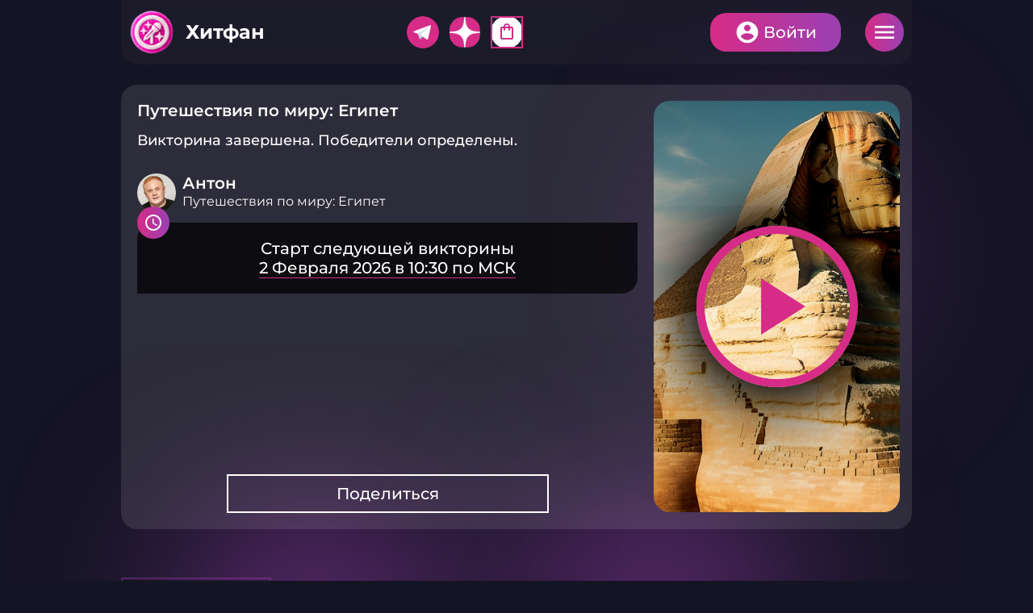

--- FILE ---
content_type: text/html; charset=utf-8
request_url: https://hitfun.ru/quizzes/659
body_size: 27971
content:
<!doctype html>
<html>
	<head>
		<title>Викторина «Путешествия по миру: Египет» 10 Мая 2023 в 14:00 - викторины и конкурсы с денежными призами на Хитфан!</title>
		<meta name='description' content='hitfun.ru - платформа интерактивных онлайн викторин и конкурсов. Участвуй и выигрывай денежные и ценные призы в викторине «Путешествия по миру: Египет» 10 Мая 2023 в 14:00' />

		<meta charset="utf-8">
		<meta name="viewport" content="width=device-width">
		<meta name="theme-color" content="#151424">
		
		<meta property="og:type" content="website" />
<meta property="og:title" content="Викторина «Путешествия по миру: Египет» 10 Мая 2023 в 14:00 - викторины и конкурсы с денежными призами на Хитфан!" />
<meta property="og:description" content="hitfun.ru - платформа интерактивных онлайн викторин и конкурсов. Участвуй и выигрывай денежные и ценные призы в викторине «Путешествия по миру: Египет» 10 Мая 2023 в 14:00" />
<meta property="og:image" content="https://hitfun.ru/b/d/a35Vp9TgvIYn8YwR-pJHzB4WSlopX6tAIe8b9HL_n81kE3UhN-RM5W1kUKiCT5rYeVhk1cA7FHUb73eEdEFTLFZon1-FJg=1rQlFUPnnu2ZQQYpcj_veg.png"/>
<meta property="og:url" content="https://hitfun.ru/quizzes/659/"/>
<meta property="og:site_name" content="Хитфан"/>

		
		<link rel="icon" type="image/svg+xml" href="/favicon.svg"/>
		<link rel="icon" type="image/png" sizes="32x32" href="/favicon-32x32.png">
		<link rel="icon" type="image/png" sizes="16x16" href="/favicon-16x16.png">
		<link rel="shortcut icon" href="/favicon.ico">
		<link rel="apple-touch-icon" sizes="180x180" href="/apple-touch-icon.png">
		<link rel="manifest" href="/site.webmanifest">


	    <script src="/packs_prod/js/application-84f9d24c678ad883bbce.js"></script>
		<link rel="stylesheet" media="screen" href="/packs_prod/css/application-d4a85844.css" />
	    <link rel="stylesheet" media="screen and (max-width:1620px) and (min-width:1300px)" href="/packs_prod/css/application_1440-7227d78a.css" />
	    <link rel="stylesheet" media="screen and (max-width:1299px) and (min-width:1024px)" href="/packs_prod/css/application_1024-c3ec553f.css" />
	    <link rel="stylesheet" media="screen and (max-width:1023px) and (min-width:768px)" href="/packs_prod/css/application_tab-7a8b36b7.css" />
	    <link rel="stylesheet" media="screen and (max-width:767px)" href="/packs_prod/css/application_mob-29d76ea5.css" />

		<meta name="csrf-param" content="authenticity_token" />
<meta name="csrf-token" content="NbC/IaTeSNWLzEujjf/mn6w1dWdDXglhMx0sEX9Ffr2uJNPYqXjVntHC0HVqWjfflY1v8OiZQOfFDpppyGh8vw==" />

		<script>window.yaContextCb = window.yaContextCb || []</script>
		<script src="https://yandex.ru/ads/system/context.js" async></script>

		<!--<script src="/js/lib/raven.min.js?v=1768214925"></script>-->
		

	</head>
	<body>
<!-- Yandex.Metrika counter -->
<script type="text/javascript" >
   (function(m,e,t,r,i,k,a){m[i]=m[i]||function(){(m[i].a=m[i].a||[]).push(arguments)};
   m[i].l=1*new Date();k=e.createElement(t),a=e.getElementsByTagName(t)[0],k.async=1,k.src=r,a.parentNode.insertBefore(k,a)})
   (window, document, "script", "https://mc.yandex.ru/metrika/tag.js", "ym");

   ym(89213726, "init", {
        clickmap:true,
        trackLinks:true,
        accurateTrackBounce:true,
        webvisor:true
   });
</script>
<noscript><div><img src="https://mc.yandex.ru/watch/89213726" style="position:absolute; left:-9999px;" alt="" /></div></noscript>
<!-- /Yandex.Metrika counter -->
<script>setTimeout('yaCounter253266314.reachGoal("timeOnSite");', 180000);</script>
<!-- Global site tag (gtag.js) - Google Analytics -->
<script async src="https://www.googletagmanager.com/gtag/js?id=G-YP8PNCCDHT"></script>
<script>
  window.dataLayer = window.dataLayer || [];
  function gtag(){dataLayer.push(arguments);}
  gtag('js', new Date());
  gtag('config', 'G-YP8PNCCDHT');
</script>
<script>
	var current_user_id = undefined,
		server_time_frmtd = '2026-01-30T23:03:59',
		server_time_epoch = 1769803439;

	var time_diff_in_sec = Math.round(Date.now() / 1000) - server_time_epoch;
	//Raven.config("https://ba2a6b5162104476abf389c60ce02ce7@sentry.dev.novraz.ru/30").install();
	//Raven.config("https://69757e26c047445bad00481ccf639e42@sentry.dev.novraz.ru/42").install();
</script>

		<main class="b-main">	
			<section class="b-toppanel">
				<div class="b-toppanel__left">
					<h1 class="b-logo"><a href="/" class="b-logo__link plush">Хитфан</a></h1>
				</div>
				<div class="b-toppanel__right">

	<section class="b-toppanel-socials mobileonly">
			<div class="b-toppanel-socials__item tg">
				<a href="https://t.me/HitFun" class="b-mainmenu-socials__link">Telegram</a>
			</div>
			<div class="b-toppanel-socials__item dzen">
				<a href="https://dzen.ru/id/626e63a2c3058e58fad40983" class="b-mainmenu-socials__link">Дзен</a>
			</div>
			<div class="b-toppanel-socials__item endless">
				<a href="/products/" class="b-mainmenu-socials__link"><span class="material-icons-outlined">shopping_bag</span></a>
			</div>
	</section>

	<section class="b-mainmenu-adds mobileonly">
		<a href="/quizzes/categories" class="b-mainmenu-adds__itemlink cup"><span class="material-icons-outlined">emoji_events</span></a>
	</section>

	<section class="b-mainmenu-24 mobileonly">
	</section>
	
	<div class="b-authpanel">
		<div class="b-authpanel__list">
			<a href="javascript:void(0)" onclick="auth_email_popup(this)" class="b-authpanel__button login">Войти</a>
			<a href="javascript:void(0);" class="b-authpanel__button burger">Меню</a>
		</div>
	</div>

	<div class="b-modal modal fade" id="authWindow">
		<div class="modal-dialog modal-dialog-centered modal-dialog-scrollable">
			<div class="modal-content">
				
			</div>
		</div>
	</div>
</div>

<script>
	var authWindow = document.querySelector('#authWindow');
	$(authWindow).appendTo('body');
	$(authWindow).on('hidden.bs.modal', function () {
		//$(authWindow).find('.modal-content').empty();
	});

function auth_phone_popup(el) {
	var that = $(el),
		click_locked = that.data('clickLocked');

	if   ( click_locked == true ) { return; }
    else { that.data('clickLocked', true) }

    //$(authWindow).modal('hide');

    $.ajax("/auth/signin_phone_xhr/").done(function(html) {
    	//console.log(html);
    	$(authWindow).find('.modal-content').html(html);
    	$(authWindow)
    		.modal({
    			backdrop: 'static',
  				keyboard: false
			})
    		.modal('show');

    	/*$(authWindow)
			.on('shown.bs.modal', function () {
        		$(authWindow).find('.modal-body').html(html);
    		});*/

    	//var myModal = new bootstrap.Modal(document.getElementById('authWindow'), {keyboard: false});myModal.show();
    }).fail(function(e) {
        console.log('<p>Произошла ошибка, попробуйте ещё раз позже</p>');
    }).always(function() {
        that.data('clickLocked', false)
    });
}

function auth_email_popup(el) {
	var that = $(el),
		click_locked = that.data('clickLocked');

	if   ( click_locked == true ) { return; }
    else { that.data('clickLocked', true) }

    //$(authWindow).modal('hide');

    $.ajax("/auth/signin_email_xhr/").done(function(html) {
    	//console.log(html);
    	$(authWindow).find('.modal-content').html(html);
    	$(authWindow)
    		.modal({
    			backdrop: 'static',
  				keyboard: false
			})
    		.modal('show');
    }).fail(function(e) {
        console.log('<p>Произошла ошибка, попробуйте ещё раз позже</p>');
    }).always(function() {
        that.data('clickLocked', false)
    });
}

	// --------------------------------------------------------------------------
	// phone_xhr window
	// --------------------------------------------------------------------------
    //$('#authWindow').on('click', '.b-switcher__itemlink', function() {
    //    var that = $(this),
    //        target = that.data('target');
    //    
    //    $('.auth_method_switcher .b-switcher__list li').removeClass('active');
    //    that.closest('li.b-switcher__item').addClass('active');
    //    
    //    $('.auth_modal_form .auth_form').hide();
    //    $('.auth_modal_form .auth_viewport_'+target).show();
    //});

    $('#authWindow').on('ajax:success', '#signinPhoneForm', function(event) {
        const [response, status, xhr] = event.detail;

        //console.log(response);
        //console.log(xhr);
        $('#authWindow').find('.modal-content').html(response.body.innerHTML);
	});

	$('#authWindow').on('ajax:success', '#signinPhoneCodeForm', function(event) {
        const [response, status, xhr] = event.detail;

        //console.log(response);
        //console.log(xhr);
        $('#authWindow').find('.modal-content').html(response.body.innerHTML);
	});

	$('#authWindow').on('ajax:success', '#signupPhoneCodeForm', function(event) {
        const [response, status, xhr] = event.detail;

        //console.log(response);
        //console.log(xhr);
        $('#authWindow').find('.modal-content').html(response.body.innerHTML);
	});

	$('#authWindow').on('ajax:success', '#signinEmailForm', function(event) {
        const [response, status, xhr] = event.detail;

        //console.log(response);
        //console.log(xhr);
        $('#authWindow').find('.modal-content').html(response.body.innerHTML);
	});

	

</script>
			</section>

			<section class="b-maincols">
				<section class="b-maincols__left">
					        <section class="b-quiz-card-leaderboard v2" style="display:none"></section>
    <section class="b-quiz-progressstat"></section> 



<section class="b-quicksearch">
	<form id="search_form" class="b-quicksearch__form" action="/quizzes/" accept-charset="UTF-8" method="get">
		<fieldset>
			<legend>Поиск</legend>
			<input type="text" name="q" id="q" value="" placeholder="Поиск" class="b-quicksearch__input" autocomplete="off" />
		</fieldset>
</form></section>

<div class="b-leftcol-panel">

<nav class="b-mainmenu">
	<ul class="b-mainmenu__list">
		<li class="b-mainmenu__item"><a href="/rates/top/?period=7days" class="b-mainmenu__itemlink"><span class="material-icons-outlined">leaderboard</span>Топ участников</a></li>
		<li class="b-mainmenu__item"><a href="/profiles" class="b-mainmenu__itemlink"><span class="material-icons-outlined">group</span>Участники</a></li>
		<li class="b-mainmenu__item"><a href="/iquests/" class="b-mainmenu__itemlink"><span class="material-icons-outlined">quiz</span>iКвесты</a></li>
		<li class="b-mainmenu__item"><a href="/stats/" class="b-mainmenu__itemlink"><span class="material-icons-outlined">stacked_bar_chart</span>Статистика</a></li>
		<li class="b-mainmenu__item"><a href="/quizzes/endless_game" class="b-mainmenu__itemlink"><span class="round-icon transparent">24</span> Викторина 24</a></li>
		<li class="b-mainmenu__item"><a href="/contests" class="b-mainmenu__itemlink"><span class="material-icons-outlined">workspace_premium</span>Конкурсы</a></li>
	</ul>
</nav>
</div>

<a class="b-largebutton icontext fullwidth mb-30" href="/products/">Витрина <span class="round-icon"><span class="material-icons-outlined">shopping_bag</span></span></a>

<div class="b-mainmenu">
	<ul class="b-mainmenu__list">
		<li class="b-mainmenu__item multicol"><a href="/howto_get_points" class="b-mainmenu__itemlink" title="Как заработать баллы"><span class="material-icons-outlined">warning_amber</span> Live Stream<br/> интерактивные викторины</a></li>
	</ul>
</div>


<div class="b-leftcol-panel">
<section class="b-mainmenu-socials">
	<h2 class="b-mainmenu-socials__header">Мы в социальных сетях</h2>
	<div class="b-mainmenu-socials__list">
		<div class="b-mainmenu-socials__item tg">
			<p class="b-mainmenu-socials__title">Telegram</p>
			<a href="https://t.me/HitFun" class="b-mainmenu-socials__link">Подробнее</a>
		</div>
		<div class="b-mainmenu-socials__item dzen">
			<p class="b-mainmenu-socials__title">Дзен</p>
			<a href="https://dzen.ru/id/626e63a2c3058e58fad40983" class="b-mainmenu-socials__link">Подробнее</a>
		</div>
		<div class="b-mainmenu-socials__item vk">
			<p class="b-mainmenu-socials__title">ВКонтакте</p>
			<a href="https://vk.com/club213020771" class="b-mainmenu-socials__link">Подробнее</a>
		</div>
	</div>
</section>
</div>

<div class="b-leftcol-panel">

<section class="b-left-widget mb-15">
	<h2 class="b-left-widget__header nopadding colored">Проведено викторин: 3763</h2>
</section>

<linearGradient id="myLinearGradient1"
                    x1="0%" y1="0%"
                    x2="0%" y2="100%"
                    spreadMethod="pad">
      <stop offset="0%"   stop-color="#00cc00" stop-opacity="1"/>
      <stop offset="100%" stop-color="#006600" stop-opacity="1"/>
</linearGradient>
	
<section class="b-left-widget">
	<h2 class="b-left-widget__header colored">Собираем 10 миллионов ответов</h2>
	<div class="b-left-widget-bar">
		<div class="b-left-widget-bar__progress" style="width:13.57499%">13.57499%</div>
		<div class="b-left-widget-bar__value colored">1 357 499</div>
	</div>
</section>

<section class="b-left-widget">
	<h2 class="b-left-widget__header">Самые популярные категории</h2>
	<div class="b-left-widget-chart">
		<div class="b-left-widget-chart__content" id="popular-categories-pie"></div>
	</div>
</section>
<script>
	$(function(){
		if (isMobile) return;
		var pieNum=0;
		var legendNum=0;
		// prepare json data for highchart
		// todo: load data async
		var fileData=JSON.parse('{"Суммарно ответов":1357499,"Кино, сериалы, ТВ":172952,"Страны и путешествия":106652,"Подмосковье":104874,"Хобби и развлечения":104760,"Обо всем":83768,"Люди":81521,"Квиз-сюрприз":74604,"Еда и напитки":60051,"Музыка":59482,"Литература":56287,"Блиц":49180,"ИИ викторина":48119,"Флора и фауна":41928,"Партнерские":40224,"История":28905,"Мода и красота":28823,"Технологии":28335,"Спорт":27091,"Традиции и рекорды":22853,"Максим Едлин":22850,"Культура и искусство":20874,"Праздники":18005,"Природа":16299,"Профессии":13245,"МосМолодежь":12523,"Наука":12522,"Упоротая наука с Бабаем Лютым":12425,"Dance Квиз":11775,"Греческий Культурный Центр в Москве":9975,"Техника и транспорт":9197,"Исторический марафон":9048,"РЭО":6850,"Проект «Молодежь Москвы»":6271,"Кубок виноделов":5352,"МСХЛ":4768,"Игры":4439,"Профессии будущего":4308,"Московские районы":3613,"Живая Планета":3097,"MAXIMUM ГрильФест":2929,"Муз-квиз":2909,"Архитектура":2772,"Мосбилет":2088,"Домвет":1435,"Центр крови ФМБА России":1403,"Винная тема":1196,"СЗ Challenge":1073,"Про рыбу":1003,"Жарим мясо!":875,"Танцуй Ёлка":410,"Экомолодежка.РФ|СИБУР":266,"ГМИК им. К.Э. Циолковского":265,"RUTV":255,"Жамки":3,"Jannat":0,"Прочее":0,"ANJestory":0,"Sprezzatura":0,"Zvenigorod Hotel":0}');
		var pieData=[];
		var pieLimit=5;
		var pieCounter=0;
		for (var key of Object.keys(fileData)) {
			if ( (key != 'Суммарно ответов') && (pieCounter < pieLimit) ) {
				pieData.push({name:key,y:fileData[key],sliced:true});
				pieCounter++;
				}
		}
		Highcharts.chart('popular-categories-pie', {
				accessibility: {enabled: false},
                chart: {
                    type: 'pie',
					backgroundColor: 'transparent',
					height:350,
					useHTML: true,
					style: {
						fontFamily: 'Montserrat'
						}
					},
				colors:['#d62c87', '#cb3090', '#bf3498', '#b338a1', '#a63caa', '#9e3fb0'],
				title: null,
				subtitle:null,
				legend: {
					align: 'left',
					verticalAlign: 'bottom',
					margin: 0,
					x: 0,
					y: 0,
					itemStyle: {
								color: '#ffffff',
								fontWeight: '500',
								fontSize: '16',
						},
					itemHoverStyle: {
								color: '#ffffff',
								fontWeight: '500',
								fontSize: '16',
						},
					useHTML: true,
					labelFormatter: function () {legendNum++;return "<span style='color:" + this.color + "'><i style='background:" + this.color + "'>" + legendNum + "</i> " + this.name + "</span>";},
					events:{itemClick:function(){console.log(e);return false}}						
					},
                plotOptions: {
                    pie: {
						animation: false,
						size: '100%',
                        allowPointSelect: true,
                        cursor: 'pointer',
                		events: {
                    		click: function(e){pieClick(e.point.name);}
							},
                        dataLabels: {
                            enabled: true,
							distance: '-30%',
							formatter: function(){pieNum++;return "<span style='color:"+this.color+"'>"+pieNum+"</span>"},
							useHTML: true
							},
						point: {
							events: {
								legendItemClick:function(e){e.preventDefault();pieClick(e.target.name);}								}
							}
						},
					series: {
						borderRadius: 0,
						borderWidth: 4,
						borderColor: '',
						states: {
							hover: {
								enabled: true,
								halo: { opacity:0 }
								}
							}
						}
                },
                tooltip: {
					useHTML: true,
                    headerFormat: '',
                    formatter: function(){
						return '<div class="mytooltip"><span class="b-left-widget-chart_legend-point" style="color:'+this.point.color+'">\u25CF</span> <b class="b-left-widget-chart_legend-title"> '+this.point.name+'</b><br/>' + '<span class="b-left-widget-chart_legend-subtitle">Ответов: <b>'+this.point.y+'</b></span></div>';
						}
					
                },
                series: [{
					useHTML:true,
                    showInLegend: true,
                    minPointSize: 10,
                    innerSize: '0%',
                    zMin: 0,
                    name: 'categories',
                    data: pieData
                }],
                credits: {
                    enabled: false
                }
            });		
  
	});
	function pieClick(name){
		$.ajax({
			url: '/find_id/?model=Quiz::Category&name=' + name,
			success: function( data ) {
				window.location.href = '/' + '?tab=finished&category_ids=' + data;
			}
		});
	}
</script>
	



</div>

<div class="b-leftcol-panel">
<!-- КУБКИ -->
<section class="b-recommendationlist">
	<h2 class="b-recommendationlist__header">Кубки</h2>
	<div class="b-recommendationlist__list">
			<div class="b-recommendationlist__item">
			<div class="b-useritem oneline">
				<p class="b-useritem__image emptybg">
					<span class="material-icons-outlined b-useritem__imageicon">emoji_events</span>
				</p>
				<p class="b-useritem__title">ИИ викторина</p>
				<a href="/quizzes/?category_ids[]=72" class="b-useritem__link">Подробнее</a>
			</div>
			</div>
			<div class="b-recommendationlist__item">
			<div class="b-useritem oneline">
				<p class="b-useritem__image emptybg">
					<img src="https://hitfun.ru/b/d/a35Vp9TguYki8Z0DooNa00YPQlhlH65YKKtF7XajmoBsE20haroXu2t0VrPYRMrNaFpo1J9wGHkd63eEbUo=2ddm4KG0yghpa_Ix0AM3qA.jpg" class="b-useritem__imageurl" decoding="async" loading="lazy"/>
				</p>
				<p class="b-useritem__title">Упоротая наука с Бабаем Лютым</p>
				<a href="/quizzes/?category_ids[]=69" class="b-useritem__link">Подробнее</a>
			</div>
			</div>
			<div class="b-recommendationlist__item">
			<div class="b-useritem oneline">
				<p class="b-useritem__image emptybg">
					<img src="https://hitfun.ru/b/d/a35Vp9TguYgp9IwR-pJHzB4fShAlF7dKfqNU-D_vm4llAnxtePMAqmpzSvWVWcLUc01-nZ1-Gn0d63edfw=VcMmTkz3VfleBh_oDVUl6Q.jpg" class="b-useritem__imageurl" decoding="async" loading="lazy"/>
				</p>
				<p class="b-useritem__title">Подмосковье</p>
				<a href="/quizzes/?category_ids[]=15" class="b-useritem__link">Подробнее</a>
			</div>
			</div>
			<div class="b-recommendationlist__item">
			<div class="b-useritem oneline">
				<p class="b-useritem__image emptybg">
					<img src="https://hitfun.ru/b/d/a35Vp9TguY4h8ZcDooNa00YPQlhlH65YKKtF7XajmoBsE20haroXu2t0VrPYRMrNaFpo1J9wGHkd63eEbUo=2cCiQ3dRiT2Lui8WvEpEaA.jpg" class="b-useritem__imageurl" decoding="async" loading="lazy"/>
				</p>
				<p class="b-useritem__title">МосМолодежь</p>
				<a href="/quizzes/?category_ids[]=55" class="b-useritem__link">Подробнее</a>
			</div>
			</div>
			<div class="b-recommendationlist__item">
			<div class="b-useritem oneline">
				<p class="b-useritem__image emptybg">
					<span class="material-icons-outlined b-useritem__imageicon">emoji_events</span>
				</p>
				<p class="b-useritem__title">Партнерские</p>
				<a href="/quizzes/?category_ids[]=57" class="b-useritem__link">Подробнее</a>
			</div>
			</div>
	</div>
	<a href="/quizzes/categories" class="b-recommendationlist__alllink b-smallbutton">См.все</a>
</section>
<!-- КУБКИ -->
</div>



<div class="b-leftcol-panel">
<div class="b-mainmenu">
	<!-- <h2 class="b-mainmenu__header">О приложении</h2> -->
	<ul class="b-mainmenu__list">
		<li class="b-mainmenu__item nowrap"><a href="/rules" class="b-mainmenu__itemlink"><span class="material-icons-outlined">description</span> Правила</a></li>
	</ul>
</div>
</div>

<p class="b-copyright">
По вопросам о сотрудничестве просим обращаться по электронной почте <a href="mailto:hf@turbo-performance.ru">hf@turbo-performance.ru</a>.
</p>
<p class="b-copyright">
Для запросов, связанных с выплатой призов и предоставлением данных, просим обращаться по электронной почте <a href="mailto:service@turbo-performance.ru">service@turbo-performance.ru</a>.
</p>
<p class="b-copyright">
Все права на товарный знак «Хитфан» защищены и принадлежат АО «Эквити Алгоритм».
</p><br/><br/>

<div class="b-adv g-sticky" style="margin:0 auto">
    <div style="display:block;width:300px;position:relative;margin:0 auto;">
<!--AdFox START-->
<!--yandex_Hitfun-->
<!--Площадка: HITFUN.RU / Media / 240х400_8-->
<!--Категория: <не задана>-->
<!--Тип баннера: 240х400-->
<div id="adfox_16607445711234781"  style="display:flex;justify-content:center"></div>
<script>
	$(document).ready(function(){
		if (!isMobile) {
			window.yaContextCb.push(()=>{
			Ya.adfoxCode.create({
			ownerId: 406200,
			containerId: 'adfox_16607445711234781',
			params: {
			p1: 'cvkkp',
			p2: 'hugb'
			}
			})
			})

			let reloadAdfoxTimeLeftColSticky=60000;
			let adfoxIdLeftColSticky='adfox_16607445711234781';
			function reloadAdfoxLeftColSticky() {
				// console.log("reloading desktop ad");
				Ya.adfoxCode.reload(adfoxIdLeftColSticky,{onlyIfWasVisible:true});
				setTimeout(reloadAdfoxLeftColSticky,reloadAdfoxTimeLeftColSticky);
			}
			setTimeout(reloadAdfoxLeftColSticky,reloadAdfoxTimeLeftColSticky);

		}
	});

</script>
</div>
</div>


				</section>

				<section class="b-maincols__right">
					

<script type="application/ld+json">
    {
      "@context": "https://schema.org",
      "@type": "VideoObject",
      "url": "https://hitfun.ru/quizzes/659/",
      "name": "Путешествия по миру: Египет - викторины и конкурсы с денежными призами на Хитфан!",
      "description": "Смотри викторину Путешествия по миру: Египет. Участвуй в викторинах и конкурсах на сайте Хитфан.ру",
      "duration": "PT24M43S",
	  "isFamilyFriendly": false,
	  "uploadDate": "2023-05-10T14:00+03:00",
	  "thumbnailUrl": "https://hitfun.ru/b/d/a35Vp9TgvIYn8YwR-pJHzB4QQ1hlEqdCOv1N_GPq1oFlGnwwJqherHp1Ua-eCdfFcUF_wtZyFnsZ63eEdF0LYhx2lhGX=-cPRbkTOUCAgk2ZoRNBI0g.png",
      "thumbnail": {
			"@type" : "ImageObject",
			"name": "Путешествия по миру: Египет - викторины и конкурсы с денежными призами на Хитфан!",
			"contentUrl" : "https://hitfun.ru/b/d/a35Vp9TgvIYn8YwR-pJHzB4QQ1hlEqdCOv1N_GPq1oFlGnwwJqherHp1Ua-eCdfFcUF_wtZyFnsZ63eEdF0LYhx2lhGX=-cPRbkTOUCAgk2ZoRNBI0g.png"
		}
    }
</script>


<link href="/js/lib/videojs/7.18.0/dist/video-js.css" rel="stylesheet" />
<script src="/js/lib/videojs/7.18.0/dist/video.min.js"></script>

<script src="/js/lib/m3u8-parser.min.js?v=1768214925"></script>

<script src="//imasdk.googleapis.com/js/sdkloader/ima3.js"></script>
<link href="/js/lib/videojs/7.18.0/plugins/videojs-contrib-ads/videojs-contrib-ads.css" rel="stylesheet" />
<script src="/js/lib/videojs/7.18.0/plugins/videojs-contrib-ads/videojs-contrib-ads.min.js"></script>
<link href="/js/lib/videojs/7.18.0/plugins/videojs-ima/videojs.ima.css" rel="stylesheet" />
<script src="/js/lib/videojs/7.18.0/plugins/videojs-ima/videojs.ima.min.js"></script>
<link href="/js/lib/videojs/7.18.0/plugins/videojs-hls-quality-selector/videojs-hls-quality-selector.css" rel="stylesheet" />
<script src="/js/lib/videojs/7.18.0/plugins/videojs-hls-quality-selector/videojs-hls-quality-selector.min.js"></script>
<script src="/js/lib/videojs/7.18.0/plugins/videojs-contrib-quality-levels/videojs-contrib-quality-levels.js"></script>

<script src="/js/quiz_common.js?v=1768214925"></script>
<script src="/js/lib/pushstream.js?v=1768214925"></script>

<style>
    [v-cloak] {display: none;}
</style>



<section class="b-quizcols ">
    <div class="b-quizcols__left">

        <section id="quizViewport" class="b-quizscreenwrapper" v-cloak>

            <!-- ####################################### -->
            <!-- If state EXPECTED, EXPECTED_SOON, CAN_START -->
            <!-- ####################################### -->
            <section v-if="state && ['expected', 'expected_soon', 'can_start', 'closed_for_current_user'].indexOf(state) >= 0" class="b-quizscreen view-type-2">
                <section class="b-quizscreen-startingscreen  view-type-2">
                    <div class="b-quizscreen-startingscreen__half">
                        
                        <section class="b-quizscreen-header">
                            <p class="b-quizscreen-header__text">
								{{quiz.title}}
                            </p>
                        </section>

                        <section class="b-quizscreen-welcometext">
                            <p>Количество вопросов в викторине {{quiz.questions_count}}, отвечай правильно и получай призы</p>
                        </section>

						<section class="b-quizscreen-counttostart">
                            <p class="b-quizscreen-counttostart__text">Старт {{quiz.formatted_datetime_8}} по МСК</p>
							<p v-if="state == 'expected_soon' || state == 'can_start'" class="b-quizscreen-counttostart__countdown">До начала <span id="started_after">00:00:00</p>
						</section>

						<section v-if="quiz.cover_url" class="b-quizscreen-backgroundimage shadow  view-type-2">
							<img src="/b/d/a35Vp9TgvIYn8YwR-pJHzB4WSFAtX6lDI-8b9HL_n81kE3UhN-RM5W1kUKiCT5rYeVhk1cA7FHUb73eEdEFTLFZon1-FJg=6Ipa87-OOj1-bQeiVAKbVg.png" class="b-quizscreen-backgroundimage__imageurl">
						</section>

						<section class="b-quizscreen-orgbutton" style="margin-bottom:30px;">
                                    <a class="b-largebutton" href="/auth/login/">
                                    Участвовать
                                    </a>

							
                        </section>
                        

						<section class="b-useritem" style="margin-bottom:30px;">
							<p class="b-useritem__image emptybg">
								<img src="https://hitfun.ru/b/d/a35Vp9TguY4n84wR-pJHzB4eTBAkEbdKfqNU-D_vm4llAnxtePMAqmpzSvWVWcLUc01-nZ1-Gn0d63edfw=lgPQXbRgu0phglp2NmZfKg.jpg" class="b-useritem__imageurl"/>
							</p>
							<p class="b-useritem__title big">
								<a href="/profiles/1918/" target="_blank">Антон</a>
							</p>
							<p class="b-useritem__subtitle">
								Путешествия по миру: Египет
							</p>
							<!--<div class="b-useritem__controls">
							</div>-->
						</section>

						<section class="b-quiz-info">
							<p class="b-quiz-info__text">
								После начала викторины отвечай на вопросы, выбирая из предложенных ответов верный. Чем быстрее ты дашь верный ответ, тем больше баллов за него получишь.
							</p>
						</section>

                   </div>
                </section>

            </section>
     
            <!-- ####################################### -->
            <!-- If state STARTED -->
            <!-- ####################################### -->
            <section v-if="state == 'started'" class="b-quizscreen emptybg">

                <section class="b-quizscreen-startingscreen fullwidth">
                    <div class="b-quizscreen-startingscreen__half">

                        <section class="b-quizscreen-header  view-type-3">
                            <p v-if="quiz.current_question && quiz.current_question.visible" class="b-quizscreen-header__text sponsor-false">
                                {{quiz.title}}
                                <mute-button v-if="player_ready"></mute-button>
                            </p>
                            <p v-else class="b-quizscreen-header__text  sponsor-false">
								{{quiz.title}}
                                <mute-button v-if="player_ready"></mute-button>
                            </p>
                        </section>

                        <section class="b-quizscreen-livetimer">
                            <p class="b-quizscreen-livetimer__text">LIVE <span id="live_time"></span></p>
                        </section>

						
                            <section id="quiz_video_stream" class="b-quizscreen-video view-type-3 shadowtext fullwidth"></section>
                            <spiner v-if="!player_ready"></spiner>

                        <section v-if="quiz.current_question && quiz.current_question.visible && quiz.current_question.image_url" class="b-quizscreen-image webrtc">
                            <p class="b-quizscreen-image__image">
                                <img :src="quiz.current_question.image_url" class="b-quizscreen-image__imageurl">
                            </p>
                        </section>

                        <section v-if="quiz.current_question && quiz.current_question.visible" class="b-quizscreen-question">
                            <p class="b-quizscreen-question__text">{{quiz.current_question.index}}. {{quiz.current_question.text}}</p>
                        </section>

                        <section v-if="quiz.current_question" class="b-quizscreen-answers">
                            <ol v-if="quiz.current_question.visible" type="A" class="b-quizscreen-answers__list">
                                <li :id="'answer_'+answer_option.id" class="b-quizscreen-answers__item" v-for="(answer_option, answer_option_index) in prepareAnswerOptions(quiz.current_question.answer_options, quiz.current_question.is_vector, quiz.current_question.active)">
                                    <span class="b-quizscreen-answers__number" v-if="!quiz.current_question.is_vector">{{answer_option.letter}}</span>
                                    <span class="b-quizscreen-answers__text">{{answer_option.text}}</span>
                                    <span class="b-quizscreen-answers__icon"></span>
                                    <a href="javascript:void(0)" onclick="auth_email_popup()" :class="quiz.current_question.active ? 'b-quizscreen-answers__itemlink can_answer' : 'b-quizscreen-answers__itemlink'">Выбрать</a>
                                </li>
                            </ol>
                        </section>

                        <section v-if="quiz.current_question && quiz.current_question.active" id="b_quizscreen_progressbar" class="b-quizscreen-progressbar">
                            <div class="b-quizscreen-progressbar__bar"></div>
                            <p class="b-quizscreen-progressbar__text"></p>
                            <p class="b-quizscreen-progressbar__countdown"></p>
                        </section>

                    </div>
                </section>

            </section>

            <!-- ####################################### -->
            <!-- If state CAN_FINISHED -->
            <!-- ####################################### -->
            <section v-if="state == 'can_finished'" class="b-quizscreen emptybg ">

                <section class="b-quizscreen-startingscreen  fullwidth">
                    <div class="b-quizscreen-startingscreen__half">

                        <section class="b-quizscreen-header">
                            <p class="b-quizscreen-header__text">
                                {{quiz.title}}
                                <mute-button v-if="player_ready"></mute-button>
                            </p>
                        </section>

						<section class="b-quizscreen-livetimer">
							<p class="b-quizscreen-livetimer__text">LIVE <span id="live_time"></span></p>
						</section>

						<section class="b-quizscreen-finishtext" style="z-index: 1011">
                            <h3>Викторина завершена. <span v-if="quiz.winners.length > 0">Победители определены.</span></h3>
						</section>
						
                        <section class="b-quizscreen-finishresults" v-if="(you_are_winner && you_are_random_winner) || (you_are_winner && !you_are_random_winner) || (!you_are_winner && you_are_random_winner)" style="z-index: 1011">
							<p v-if="you_are_winner && you_are_random_winner"><strong>Вы заняли {{you_are_winner.place}} место и победили! Вы случайный победитель! Верных ответов {{you_are_winner.right_answers_count}}, набрано баллов: {{you_are_winner.points}}</strong></p>
                            <p v-if="you_are_winner && !you_are_random_winner"><strong>Вы заняли {{you_are_winner.place}} место и победили! Верных ответов {{you_are_winner.right_answers_count}}, набрано баллов: {{you_are_winner.points}}</strong></p>
                            <p v-if="!you_are_winner && you_are_random_winner"><strong>Вы случайный победитель! Верных ответов {{you_are_random_winner.right_answers_count}}, набрано баллов: {{you_are_random_winner.points}}</strong></p>
                        </section>

                            <section id="quiz_video_stream" class="b-quizscreen-video view-type-3 shadowtext fullwidth"></section>
                            <spiner v-if="!player_ready"></spiner>

                        <section class="b-quizscreen-finishbutton">
                        </section>
                        <!-- класс active у кнопки появляется, когда можно получить баллы, и снимается, когда баллы получены (и текстовка кнопки меняется) -->

                    </div>
                </section>

            </section>

            <!-- ####################################### -->
            <!-- If state FINISHED -->
            <!-- ####################################### -->
            <section v-if="state == 'finished'" class="b-quizscreen emptybg view-type-2">

                <section class="b-quizscreen-startingscreen  view-type-2">
                    <div class="b-quizscreen-startingscreen__half">
                        
                        <section class="b-quizscreen-header">
                            <p class="b-quizscreen-header__text">
                                {{quiz.title}}
                            </p>
                        </section>

                        <section class="b-quizscreen-finishtext">
                            <h3>Викторина завершена. <span v-if="quiz.winners.length > 0">Победители определены.</span></h3>
						</section>
						
                        <section class="b-quizscreen-finishresults" v-if="(you_are_winner && you_are_random_winner) || (you_are_winner && !you_are_random_winner) || (!you_are_winner && you_are_random_winner)">
							<p v-if="you_are_winner && you_are_random_winner"><strong>Вы заняли {{you_are_winner.place}} место и победили!<br/> Вы случайный победитель! Верных ответов {{you_are_winner.right_answers_count}}, набрано баллов: {{you_are_winner.points}}</strong></p>
                            <p v-if="you_are_winner && !you_are_random_winner"><strong>Вы заняли {{you_are_winner.place}} место и победили!<br/> Верных ответов {{you_are_winner.right_answers_count}}, набрано баллов: {{you_are_winner.points}}</strong></p>
                            <p v-if="!you_are_winner && you_are_random_winner"><strong>Вы случайный победитель!<br/> Верных ответов {{you_are_random_winner.right_answers_count}}, набрано баллов: {{you_are_random_winner.points}}</strong></p>
                        </section>


						<section class="b-useritem" style="margin-bottom:30px;">
							<p class="b-useritem__image emptybg">
								<img src="https://hitfun.ru/b/d/a35Vp9TguY4n84wR-pJHzB4eTBAkEbdKfqNU-D_vm4llAnxtePMAqmpzSvWVWcLUc01-nZ1-Gn0d63edfw=lgPQXbRgu0phglp2NmZfKg.jpg" class="b-useritem__imageurl"/>
							</p>
							<p class="b-useritem__title big">
								<a href="/profiles/1918/" target="_blank">Антон</a>
							</p>
							<p class="b-useritem__subtitle">
								Путешествия по миру: Египет
							</p>
						</section>

							<section class="b-quizscreen-finishresults nextquiz">
								<p><strong>
								Старт следующей викторины<br>
								<span>2 Февраля 2026 в 10:30 по МСК</span>
								</strong></p>
								<a href="/quizzes/3839/" class="b-quizscreen-finishresults__alllink">Подробнее</a>
							</section>						

						<section v-if="quiz.cover_url" class="b-quizscreen-backgroundimage shadow  view-type-4">
							<img src="/b/d/a35Vp9TgvIYn8YwR-pJHzB4WSFAtX6lDI-8b9HL_n81kE3UhN-RM5W1kUKiCT5rYeVhk1cA7FHUb73eEdEFTLFZon1-FJg=6Ipa87-OOj1-bQeiVAKbVg.png" class="b-quizscreen-backgroundimage__imageurl">
							<div class="b-quizscreen-fake-playbutton" style="display:none" onclick="openRecord()"><span class="material-icons">play_arrow</span></div>
						</section>
						
						<section id="quiz_video_record" class="b-quizscreen-video b-quizscreen-videorecord shadowtext view-type-4"></section>
						<section id="quiz_video_record_closebtn" class="b-quizscreen-videorecord-closebtn"><span class="b-smallbutton squared" onclick="closeRecord()"><span class="material-icons-outlined">close</span></span></section>
						
                        <section class="b-quizscreen-finishbutton view-type-2 pb-0">
		  					<div class="b-sharequizz  b-quizscreen-finishbutton__button">
				                <div id="share_btn_6EqIb5fr" class="social-likes social-likes_single" data-single-title="Поделиться" data-counters="no">
	<div class="vkontakte" title="Поделиться ВКонтакте">ВКонтакте</div>
	<div class="odnoklassniki" title="Поделиться в одноклассниках">Одноклассники</div>
	<div title="Поделиться в телеграм" class="social-likes__widget social-likes__widget_telegram" onClick="tgShare()"><span class="social-likes__button social-likes__button_telegram"><span class="social-likes__icon social-likes__icon_telegram"></span>Telegram</span></div>
</div>


				            </div>
                            
                        </section>

                    </div>
                </section>

            </section>
            
            <section class="b-quiz-cards" style="margin-left:auto;margin-right:auto;">

            </section>
            <!-- ####################################### -->
            <!-- If state EXPIRED -->
            <!-- ####################################### -->
            <section v-if="state == 'expired'" class="b-quizscreen emptybg view-type-2">
                
                <section class="b-quizscreen-startingscreen view-type-2">
                    <div class="b-quizscreen-startingscreen__half">
                        
                        <section class="b-quizscreen-header">
                            <p class="b-quizscreen-header__text">
                                {{quiz.title}}
                            </p>
                        </section>
                        
                        <section class="b-quizscreen-welcometext">
                            <p>К сожалению, викторина все еще не началась. С&nbsp;момента запланированного старта викторины прошло более 3ч</p>
                        </section>

						<section class="b-quizscreen-counttostart">
                            <p class="b-quizscreen-counttostart__text"  style="text-decoration:line-through">Старт {{quiz.formatted_datetime_8}} по МСК</p>
						</section>

						<section v-if="quiz.cover_url" class="b-quizscreen-backgroundimage shadow view-type-2">
							<img src="/b/d/a35Vp9TgvIYn8YwR-pJHzB4WSFAtX6lDI-8b9HL_n81kE3UhN-RM5W1kUKiCT5rYeVhk1cA7FHUb73eEdEFTLFZon1-FJg=6Ipa87-OOj1-bQeiVAKbVg.png" class="b-quizscreen-backgroundimage__imageurl">
						</section>

                    </div>
                </section>

            </section>

            <!-- ####################################### -->
            <!-- If fake state AWAY_PAGE -->
            <!-- ####################################### -->
            <section v-if="state == 'away_page'" class="b-quizscreen emptybg">

                <spiner></spiner>

                <section class="b-quizscreen-startingscreen">
                    <div class="b-quizscreen-startingscreen__half">

                    </div>
                </section>

            </section>

        </section>

		
		<div class="b-adv mobile_afterquiz">
		    	<!--AdFox START-->
	<!--yandex_Hitfun-->
	<!--Площадка: HITFUN.RU / Media / 320*50-->
	<!--Категория: <не задана>-->
	<!--Тип баннера: 320*50-->
	<div id="adfox_165883947058224923" style="display:flex;justify-content:center"></div>
	<script>
		$(document).ready(function(){
			if (isMobile) {
		    window.yaContextCb.push(()=>{
		        Ya.adfoxCode.create({
		            ownerId: 406200,
		            containerId: 'adfox_165883947058224923',
		            params: {
		                p1: 'cvahb',
		                p2: 'hsye'
		            }
		        })
		    })
				let reloadAdfoxTimeMobileAfterQuiz=60000;
				let adfoxIdMobileAfterQuiz='adfox_165883947058224923';
				function reloadAdfoxMobileAfterQuiz() {
					Ya.adfoxCode.reload(adfoxIdMobileAfterQuiz,{onlyIfWasVisible:true});
					setTimeout(reloadAdfoxMobileAfterQuiz,reloadAdfoxTimeMobileAfterQuiz);
				}
				setTimeout(reloadAdfoxMobileAfterQuiz,reloadAdfoxTimeMobileAfterQuiz);
			}
		});
	</script>
		</div>


        <section id="partsCounters" class="b-quiz-stats"></section>


            <section class="b-tagslist">
                <div class="b-tagslist__list"><!-- допкласс outline у айтемов - для категорий; сначала категории выводим, затем теги -->
                    <a href="/quizzes/?category_ids[]=2" class="b-tagslist__itemlink outline">Страны и путешествия</a>
                </div>
            </section>

        <section class="b-quiz-cards  mobileonly">
            <div class="b-quiz-cards__item fitheight fullwidth">
				<section class="b-quiz-progressstat mobileonly"></section>
            </div>
 		</section>


        <section class="b-quiz-cards  mobileonly">
            <div class="b-quiz-cards__item fitheight fullwidth">
                <section class="b-quiz-card-leaderboard v2" id="leaderboard"></section>
            </div>
 		</section>

        <section class="b-quiz-card-teamsboard v2" id="teamsboard"></section>

        <section class="b-quiz-cards  mobileonly">
            <div class="b-quiz-cards__item fitheight">
                			<!--AdFox START-->
			<!--yandex_Hitfun-->
			<!--Площадка: HITFUN.RU / Media / 300*300/Mobile-->
			<!--Категория: <не задана>-->
			<!--Тип баннера: 300*300-->
			<style>
			#adfox_165709750981852546 {display:flex;justify-content:center;}
			</style>
			<div id="adfox_165709750981852546"></div>
			<script>
			$(document).ready(function(){
				if (isMobile) {
//					console.log('mobile adv fired');
			    window.yaContextCb.push(()=>{
		        Ya.adfoxCode.create({
	            ownerId: 406200,
	            containerId: 'adfox_165709750981852546',
	            params: {
                p1: 'cuxfr',
                p2: 'hstd'
	            }
		        })
			    })
					let reloadAdfoxTimeMobileRightcol=60000;
					let adfoxIdMobileRightcol='adfox_165709750981852546';
					function reloadAdfoxMobileRightcol() {
						// console.log("reloading mobile ad");
						Ya.adfoxCode.reload(adfoxIdMobileRightcol,{onlyIfWasVisible:true});
						setTimeout(reloadAdfoxMobileRightcol,reloadAdfoxTimeMobileRightcol);
					}
					setTimeout(reloadAdfoxMobileRightcol,reloadAdfoxTimeMobileRightcol);
				}
			});
			</script>

			</div>
		</section>

		<section class="b-quiz-cards prizes">
            <div class="b-quiz-cards__header">
                <h3 class="b-quiz-cards__headertext">Информация о призах</h3>
            </div>
			<div class="b-quiz-cards__item money fitheight">
				<section class="b-quiz-card-prize-v2 money">
					<p class="b-quiz-card-prize-v2__image">
						<span class="b-quiz-card-prize-v2__fakeimage money"></span>
					</p>
					<div class="b-quiz-card-prize-v2__text">
						<div class="b-quiz-card-prize-v2__textwrapper">
							<p class="b-quiz-card-prize-v2__title">
								100 рублей
								<br/>за места с 1 по 10
							</p>
							<p class="b-quiz-card-prize-v2__subtitle"></p>
						</div>
					</div>
				</section>
			</div>
		</section>

		<!-- Карточки товаров -->
		


        
<section class="b-quiz-cards">

<div class="b-quiz-cards__item fullwidth fitheight nopadding">
    <section id="quizQuestions" class="b-quiz-card-questions">
        <h3 class="b-quiz-card-questions__header " id="qa_spoiler">
            Правильные ответы
        </h3>
				<div class="b-quiz-card-questions__spoiler active" id="qa_content">
        <p class="b-quiz-card-questions__question small"><!-- span class="material-icons-outlined" style="vertical-align:middle">question_answer</span --> <strong>Вопрос 1.</strong> В виде чего выполнен советско-египетский мемориал рядом с Асуанской плотиной?</p>
        <ol class="b-quiz-card-questions__answers mb">
            <li class="b-quiz-card-questions__answersitem active">
                <span class="b-quiz-card-questions__answernumber"><span>D</span></span>
                <span class="b-quiz-card-questions__answertext">Лотос</span>
            </li>
        </ol>
        <p class="b-quiz-card-questions__question small"><!-- span class="material-icons-outlined" style="vertical-align:middle">question_answer</span --> <strong>Вопрос 2.</strong> За что экс-президента Египта Анвара Садата удостоили Нобелевской премии мира?</p>
        <ol class="b-quiz-card-questions__answers mb">
            <li class="b-quiz-card-questions__answersitem active">
                <span class="b-quiz-card-questions__answernumber"><span>D</span></span>
                <span class="b-quiz-card-questions__answertext">Заключение мир. договора </span>
            </li>
        </ol>
        <p class="b-quiz-card-questions__question small"><!-- span class="material-icons-outlined" style="vertical-align:middle">question_answer</span --> <strong>Вопрос 3.</strong> Как в Каире называют квартал Маншият-Насир?</p>
        <ol class="b-quiz-card-questions__answers mb">
            <li class="b-quiz-card-questions__answersitem active">
                <span class="b-quiz-card-questions__answernumber"><span>A</span></span>
                <span class="b-quiz-card-questions__answertext">Город мусорщиков</span>
            </li>
        </ol>
        <p class="b-quiz-card-questions__question small"><!-- span class="material-icons-outlined" style="vertical-align:middle">question_answer</span --> <strong>Вопрос 4.</strong> Как в Египте продолжат пожелание «хлеба, который не черствеет, и ... »?</p>
        <ol class="b-quiz-card-questions__answers mb">
            <li class="b-quiz-card-questions__answersitem active">
                <span class="b-quiz-card-questions__answernumber"><span>D</span></span>
                <span class="b-quiz-card-questions__answertext">Пива, которое не киснет</span>
            </li>
        </ol>
        <p class="b-quiz-card-questions__question small"><!-- span class="material-icons-outlined" style="vertical-align:middle">question_answer</span --> <strong>Вопрос 5.</strong> Какое животное изображено на государственном гербе Египта?</p>
        <ol class="b-quiz-card-questions__answers mb">
            <li class="b-quiz-card-questions__answersitem active">
                <span class="b-quiz-card-questions__answernumber"><span>D</span></span>
                <span class="b-quiz-card-questions__answertext">Орёл </span>
            </li>
        </ol>
        <p class="b-quiz-card-questions__question small"><!-- span class="material-icons-outlined" style="vertical-align:middle">question_answer</span --> <strong>Вопрос 6.</strong> Как на Синайском полуострове назвали купальни фараонов?</p>
        <ol class="b-quiz-card-questions__answers mb">
            <li class="b-quiz-card-questions__answersitem active">
                <span class="b-quiz-card-questions__answernumber"><span>A</span></span>
                <span class="b-quiz-card-questions__answertext">Хаммам Фараон</span>
            </li>
        </ol>
        <p class="b-quiz-card-questions__question small"><!-- span class="material-icons-outlined" style="vertical-align:middle">question_answer</span --> <strong>Вопрос 7.</strong> Чем Клеопатра отбеливала лицо?</p>
        <ol class="b-quiz-card-questions__answers mb">
            <li class="b-quiz-card-questions__answersitem active">
                <span class="b-quiz-card-questions__answernumber"><span>D</span></span>
                <span class="b-quiz-card-questions__answertext">Крокодильим пометом </span>
            </li>
        </ol>
        <p class="b-quiz-card-questions__question small"><!-- span class="material-icons-outlined" style="vertical-align:middle">question_answer</span --> <strong>Вопрос 8.</strong> В каком году обнаружили город Гераклион?</p>
        <ol class="b-quiz-card-questions__answers mb">
            <li class="b-quiz-card-questions__answersitem active">
                <span class="b-quiz-card-questions__answernumber"><span>B</span></span>
                <span class="b-quiz-card-questions__answertext">2000</span>
            </li>
        </ol>
        <p class="b-quiz-card-questions__question small"><!-- span class="material-icons-outlined" style="vertical-align:middle">question_answer</span --> <strong>Вопрос 9.</strong> Как называлась первая столица Древнего Египта?</p>
        <ol class="b-quiz-card-questions__answers mb">
            <li class="b-quiz-card-questions__answersitem active">
                <span class="b-quiz-card-questions__answernumber"><span>A</span></span>
                <span class="b-quiz-card-questions__answertext">Мемфис</span>
            </li>
        </ol>
        <p class="b-quiz-card-questions__question small"><!-- span class="material-icons-outlined" style="vertical-align:middle">question_answer</span --> <strong>Вопрос 10.</strong> Что в 1974 году получил фараон Рамзес II?</p>
        <ol class="b-quiz-card-questions__answers mb">
            <li class="b-quiz-card-questions__answersitem active">
                <span class="b-quiz-card-questions__answernumber"><span>D</span></span>
                <span class="b-quiz-card-questions__answertext">Паспорт </span>
            </li>
        </ol>
				</div>
    </section>
</div>
</section>



        <div style="display: flex; justify-content: flex-end;">
  <a class="b-largebutton outline mb-8" onclick="window.scrollTo({ top: 0, behavior: 'smooth' });">Вверх</a>
<div>

    </div>

    <div class="b-quizcols__right">
    <div class="b-adv">
    			<!--AdFox START-->
			<!--yandex_Hitfun-->
			<!--Площадка: HITFUN.RU / Media / 300*600-->
			<!--Категория: <не задана>-->
			<!--Тип баннера: 300*600-->
			<style>
			#adfox_165709752606099413 {display:flex;justify-content:center}
			</style>
			<div id="adfox_165709752606099413"></div>
			<script>
			$(document).ready(function(){
				if (!isMobile) {
//					console.log('desktop adv fired');
					window.yaContextCb.push(()=>{
						Ya.adfoxCode.create({
							ownerId: 406200,
							containerId: 'adfox_165709752606099413',
							params: {
								p1: 'csxmu',
								p2: 'hnvf'
							}
						})
					})

					let reloadAdfoxTimeDesktopRightcol=60000;
					let adfoxIdDesktopRightcol='adfox_165709752606099413';
					function reloadAdfoxDesktopRightcol() {
						// console.log("reloading desktop ad");
						Ya.adfoxCode.reload(adfoxIdDesktopRightcol,{onlyIfWasVisible:true});
						setTimeout(reloadAdfoxDesktopRightcol,reloadAdfoxTimeDesktopRightcol);
					}
					setTimeout(reloadAdfoxDesktopRightcol,reloadAdfoxTimeDesktopRightcol);
				}
			});
			</script>

    </div>

    <div class="b-adv" style="display:none">
        <img src="/packs_prod/media/images/hitfun/sample.adv.2-38a32bc084155ff9df7526f34106339d.jpg">
    </div>

</div>

    <div class="b-modal modal fade" id="quizInfoWindow" tabindex="-1" role="dialog" aria-labelledby="exampleModalCenterTitle" aria-hidden="true">
        <div class="modal-dialog modal-dialog-centered" role="document">
            <div class="modal-content">
                <div class="modal-body">
                    <div class="b-modalcontent">
                        <div class="info_content"></div>
                        <div class="b-form__item transparent nopadding centered nomarginbottom">
                            <button type="button" class="b-middlebutton" data-bs-dismiss="modal" aria-label="Close">Закрыть</button>
                        </div>
                    </div>
                </div>
            </div>
        </div>
    </div>
</section>

<script>
    document.onvisibilitychange = function() {
        if (document.visibilityState === 'hidden') {
            console.log( 'left the page at ' + Date.now() );
            clearTimersAndIntervals();
            quizApp.state = current_state = 'away_page';
        } else {
            console.log( 'came back at ' + Date.now() );
            window.location.reload();
        }
    };

    var first_init  = true,
        state_obj = {"state":"finished","quiz":{"id":659,"title":"Путешествия по миру: Египет","date":"2023-05-10T14:00:00.000+03:00","answer_time":25,"status_name":"Published","formatted_datetime_7":"2023-05-10T14:00:00","formatted_datetime_8":"10 Мая 2023 в 14:00","cover_url":"https://hitfun.ru/b/d/a35Vp9TgvIYn8YwR-pJHzB4QQ1hlE6pFOv1N_GPq1oFlGnwwJqherHp1Ua-eCdfFcUF_wtZyFnsZ63eEdF0LYhx2lhGX=BYj-cbWBLLj3mWG3OOgUMg.png","questions_count":10,"broadcast_file_id":4918,"broadcast_rec_file_id":4919,"broadcast_started_at":"2023-05-10T14:00:05","winners":[{"part_id":55727,"profile_id":1634,"image_url":"https://hitfun.ru/b/d/a35Vp9TguY8l8owR6oNJ0FMPS1olDqUcdrJBsXPukoB0EzB_MeQRq21vDLiIUdvPZFs3n5N8Hn0d626P=bumf3rs9VR1h0icrBB3ULQ.jpg","full_name":"Аранид","place":1,"points":"990.42","right_answers_count":8,"reward_received":true,"team_name":null},{"part_id":55726,"profile_id":270,"image_url":"https://hitfun.ru/b/d/a35Vp9Tgv48g655Z-oFE2R4WSFA0HPMUZ6cI_XLnm5FlXyI2JvUQrHEpQaWASMDYchI1kZF4Hn0d8nw=wocDxUjdSTEXEaZEvG7nKA.jpg","full_name":"Серега","place":2,"points":"979.1","right_answers_count":8,"reward_received":true,"team_name":null},{"part_id":55764,"profile_id":211,"image_url":"https://hitfun.ru/b/d/a35Vp9Tguokg85MDopNL3VpCUlkvH7dKfqNU-D_vm4llAnxtePMAqmpzSvWVWcLUc01-nZ1-Gn0d63edfw=JDq4Fv5JWaAgsq07ggVt-w.jpg","full_name":"КоШаня","place":3,"points":"977.34","right_answers_count":8,"reward_received":true,"team_name":null},{"part_id":55748,"profile_id":3936,"image_url":"https://hitfun.ru/b/d/a35Vp9TgvY8j84wR6oNJ0FMPS1olDqUcdrJBsXPukoB0EzB_MeQRq21vDLiIUdvPZFs3n5N8Hn0d626P=VL-0hHVR1kQuSeVFeZsr5w.jpg","full_name":"Макс","place":4,"points":"968.33","right_answers_count":8,"reward_received":true,"team_name":null},{"part_id":55745,"profile_id":5761,"image_url":"","full_name":"Грибок","place":5,"points":"842.41","right_answers_count":6,"reward_received":true,"team_name":null},{"part_id":55724,"profile_id":188,"image_url":"https://hitfun.ru/b/d/a35Vp9TguYwp9ZYDopNL3VpCUlkvH7dKfqNU-D_vm4llAnxtePMAqmpzSvWVWcLUc01-nZ1-Gn0d63eYMEsPNgsxyg=mI-2gmyh96m0u7tP4R6ayw.png","full_name":"Бобр добр","place":6,"points":"820.24","right_answers_count":7,"reward_received":true,"team_name":null},{"part_id":55772,"profile_id":4443,"image_url":"https://hitfun.ru/b/d/a35Vp9TgvIwl-owR6oNJ0FMPS1olDqUcdrJBsXPukoB0EzB_MeQRq21vDLiIUdvPZFs3n5N8Hn0d626P=iB5cDA6D9aNBFJN9og8KnA.jpg","full_name":"Мария","place":7,"points":"815.94","right_answers_count":9,"reward_received":true,"team_name":null},{"part_id":55725,"profile_id":163,"image_url":"https://hitfun.ru/b/d/a35Vp9TguYoi85QDopNL3VpCUlkvH7dKfqNU-D_vm4llAnxtePMAqmpzSvWVWcLUc01-nZ1-Gn0d63eYMEsPNgsxyg=bHZ0_8CQJwYdITJKrjgyiQ.png","full_name":"BOY Кот","place":8,"points":"757.74","right_answers_count":6,"reward_received":true,"team_name":null},{"part_id":55746,"profile_id":5296,"image_url":"https://hitfun.ru/b/d/a35Vp9TgvIYn9IwR6oNJ0FMPS1olDqUcdrJBsXPukoB0EzB_MeQRq21vDLiIUdvPZFs3n5N8Hn0d62vAfgERP0Uj=nRGidqA1pdooeX0d9blNqA.png","full_name":"Олег Анатольевич","place":9,"points":"756.74","right_answers_count":7,"reward_received":true,"team_name":null},{"part_id":55770,"profile_id":633,"image_url":"https://hitfun.ru/b/d/a35Vp9Tgu4Yk94wR6oNJ0FMPS1olDqUcdrJBsXPukoB0EzB_MeQRq21vDLiIUdvPZFs3n5N8Hn0d626P=oFD7BA69sJyC3rlg4loqlg.jpg","full_name":"Игорь","place":10,"points":"728.91","right_answers_count":6,"reward_received":true,"team_name":null}],"random_winners":[],"joined":null},"response_time":"2026-01-30T23:03:59"},
        current_state,
        current_state_ts;

    // first load
    var reward;
    var answer_cost = 0;

    var broadcast_player,
        broadcast_file_id;

    const LATENCY = 400; //msec

    window.quiz_timers = {};
    window.quiz_intervals = {};
    var quiz_started_at = new Date("2023-05-10T14:00:00");
    
    var broadcast_started_at,
        broadcast_rec_file_id;

    var top_timer_id, parts_cnt_timer_id;

    Vue.component('mute-button', {
        data: function () {
            return {
                muted: true,
            }
        },
        methods: {
            toogleMute: function() {
                if ( broadcast_player ) {
                    this.muted = !this.muted;
                    broadcast_player.muted(this.muted);
                    
                }
            }
        },
        template: `
            <a href="javascript:void(0)" class="b-quizscreen-headerlink muted blink" v-on:click="toogleMute" v-if="muted"><span class="material-icons-outlined">volume_off</span>Включить звук</a>
            <a href="javascript:void(0)" class="b-quizscreen-headerlink unmuted" v-on:click="toogleMute" v-else><span class="material-icons-outlined">volume_up</span>Выключить звук</a>
        `
    });

    Vue.component('spiner', {
        template: `
						<div class="b-quizzspinner">
            <div class="spinner-border text-light" role="status">
                <span class="sr-only"></span>
            </div>
						</div>
        `
    });

    var quizApp = new Vue({
        el: "#quizViewport",
        data () {
            return {
                state: '',
                quiz: null,
                player_ready: false,
                record_ready: false,
                you_are_winner: null,
                you_are_random_winner: null
            }
        },
        methods: {
            prepareAnswerOptions: function (values, vector, random) {
                if (!vector || !random) return values;

                let index = values.length,
                    randomIndex;
        
                while (index != 0) {
                    randomIndex = Math.floor(Math.random() * index);
                    index--;
            
                    [values[index], values[randomIndex]] = [values[randomIndex], values[index]];
                }
                return values;
            },
            putAnswer: function (url, answer_id, event) {
                if (event) {
                    var el = $(event.target),
                        parent_li            = el.closest('li'),
                        questions_list       = el.closest('.b-quizscreen-answers__list'),
                        questions_list_items = questions_list.find('li'),
                        answers_btns         = questions_list_items.find('a'),
                        question_text_el     = parent_li.find('.b-quizscreen-answers__text');

                    if ( !el.hasClass('can_answer') ) return false;

                    answers_btns.removeClass('can_answer');

                    var status = question_text_el.clone().insertAfter( question_text_el );
                    question_text_el.hide();
                    status.text('Отправляем ваш ответ...');

                    $.ajax({
                        type: 'post',
                        url: url,
                        data: {answer_id: answer_id, points_expected: answer_cost, current_local_part_id: 0},
                        headers: {
                            'X-CSRF-Token': 'mGmn2uaM97FZnlYffxpx7vV2rEK7tlWuKK7uQnRtbi8D/csj6ypq+gOQzcmYv6CuzM621RBxHCjevVg6w0BsLQ=='
                        },
                        success: function(response) {
                            setTimeout( function() {
                                if ( response.error == 1 ) {
                                    status.text('Ошибка. Попробуйте еще раз');

                                    setTimeout( function() {
                                        status.remove();
                                        question_text_el.show();
                                        answers_btns.addClass('can_answer');
                                    }, LATENCY );
                                }
                                else if ( response.error == 2 ) {
                                    status.text('Участие не подтверждено');

                                    setTimeout( function() {
                                        status.remove();
                                        question_text_el.show();
                                        answers_btns.addClass('can_answer');
                                    }, LATENCY ); 
                                }
                                else {
                                    status.text('Мы получили ваш ответ');

                                    setTimeout( function() {
                                        status.remove();
                                        question_text_el.show();

                                        questions_list_items.addClass('inactive');
                                        parent_li.addClass('user-choice');
                                    }, LATENCY );
                                }
                            }, LATENCY );
                        },
                        error: function (error) {
                            status.text('Ошибка. Попробуйте еще раз');

                            setTimeout( function() {
                                status.remove();
                                question_text_el.show();
                                answers_btns.addClass('can_answer');
                            }, LATENCY );
                        }
                    }).always(function() {
                        
                    });
                }
            },
            //startСountdown: function (count_from, answer_time) {
            startСountdown: function (answer_time, passed_time) {
                let client_time = new Date();
                var miss_tick = false;

                var tick_cnt = 0, tick_time_interval = 30;

                //if (!count_from) { clearInterval(timer_id); return false }
                if (!passed_time) {
                    clearInterval( window.quiz_intervals['start_countdown_timer'] );
                    return false
                }

                playAudio();

                //beep(400, 870);
                //beep(400, 1400);

                var _progressbar = $('#b_quizscreen_progressbar'),
                    _bar = _progressbar.find('.b-quizscreen-progressbar__bar'),
                    _text = _progressbar.find('.b-quizscreen-progressbar__text'),
                    _countdown = _progressbar.find('.b-quizscreen-progressbar__countdown');

                // set at start position
                _bar.css( "width", '100%' );
                _text.text( reward );
                _countdown.text( answer_time );
                _progressbar.show();

                var _tick = function() {
                    if (miss_tick) return false;
                    miss_tick = true;
                    
                    if ( _progressbar.get().length == 0 ) {
                        _progressbar = $('#b_quizscreen_progressbar'),
                        _bar = _progressbar.find('.b-quizscreen-progressbar__bar'),
                        _text = _progressbar.find('.b-quizscreen-progressbar__text'),
                        _countdown = _progressbar.find('.b-quizscreen-progressbar__countdown');
                    }
                    
                    let real_passed = passed_time + ( (Date.now() - client_time) / 1000 );

                    var left = answer_time - real_passed;
                    var diff_int = Math.ceil( left );

                    if ( left > 0 ) {
                        var cost = reward,
                            left_in_percents = 100 * left / answer_time;
                        
                        //cost = Math.floor( calcAnswerCost(reward, left_in_percents) );
                        cost = calcAnswerCost(reward, left_in_percents).toFixed(2);

                        _bar.css( "width", left_in_percents + '%' );
                        _text.text( cost );
                        _countdown.text( diff_int );

                        answer_cost = cost;
                    } else {
                        _bar.css( "width", 0 );
                        _text.text( '0' );
                        _countdown.text( '0' );

                        clearInterval( window.quiz_intervals['start_countdown_timer'] );

                        answer_cost = 0;
                        //hide progress
                        _progressbar.hide();
                        //inactive question
                        quizApp.quiz.current_question.active = false;
                        //hide question after 10 seconds
                        window.quiz_timers['hide_question_timer'] = setTimeout( function() { quizApp.quiz.current_question.visible = false }, 10*1000 );
                    }
                    miss_tick = false;
                }

                _tick();
                window.quiz_intervals['start_countdown_timer'] = setInterval(_tick, tick_time_interval);
            }
        },
        watch: {
            // Note: only simple paths. Expressions are not supported.
            'quiz.current_question.unanswered'(newValue) {
                //console.log(newValue);
            }
        }
    });

    // console.log(state_obj);


    drawState(state_obj);

            getTop();
        getStat();


    function join2Quiz() {
        // disabled btn while response
        $(document).off('click', '.join_2_quiz_btn', join2Quiz);
        $('.join_2_quiz_btn').css('opacity', 0.5);

        $.ajax({
            type: 'post',
            url: "/quizzes/659/join/",
            data: {},
            headers: {
                'X-CSRF-Token': 'qmW1Yle1447qUrTgTkRQhvrILCM0SEloLO3bFk+HZFAx8dmbWhN+xbBcLzap4YHGw3A2tJ+PAO7a/m1u+KpmUg=='
            },
            success: function(response) {
                quizApp.quiz.joined = true;
            }
        }).always(function() {
            // enable btn
            $('.join_2_quiz_btn').css('opacity', 1);
            $(document).on('click', '.join_2_quiz_btn', join2Quiz);
        });
    }

    function takeReward() {
        // disabled btn while response
        $(document).off('click', '.take_reward_btn', takeReward);

        $.ajax({
            type: 'post',
            url: "",
            data: {},
            headers: {
                'X-CSRF-Token': '3sYrWr1qbUzIWwOdxcPLKZSB25M2Dp7Ub5dR1FyMBkpFUkejsMzwB5JVmEsiZhpprTnBBJ3J11KZhOes66EESA=='
            },
            success: function(response) {
                if ( quizApp.you_are_winner ) quizApp.you_are_winner.reward_received = true;
            }
        }).always(function() {
            
        });
    }

    function gotoSponsorSite(event) {
        // disabled btn while response
		event.preventDefault();
        $(document).off('click', '.goto_sponsor_website_btn', gotoSponsorSite);
		var sponsorlink=$(this).attr('href');
        $.ajax({
            type: 'post',
            url: "/quizzes/659/goto_sponsor_site/",
            data: {},
            headers: {
                'X-CSRF-Token': 'ibl6hvIXwL58AeGdLi3Rh61n/CwxOy7K02sMzSoVHlISLRZ//7Fd9SYPekvJiADHlN/mu5r8Z0wleLq1nTgcUA=='
            },
            success: function(response) {
                if ( response.success == 1 ) {
                    result_str = 'Спасибо за вашу активность! Вам начислены баллы.';
                } else {
                    result_str = 'Извините. Видимо, вы уже получили награду.';
                }

                $('#quizInfoWindow').find('.info_content').html('<p>'+result_str+'</p>');
                $('#quizInfoWindow').appendTo('body').modal('show');
				$('#quizInfoWindow').on('hidden.bs.modal', function () { window.open(sponsorlink, '_blank'); })
				
            }
        }).always(function() {});
    }

    $(document).ready(function() {
        $(document).on('click', '.join_2_quiz_btn', join2Quiz);
        $(document).on('click', '.take_reward_btn', takeReward);
        $(document).on('click', '.goto_sponsor_website_btn', gotoSponsorSite);
    });

    function resetQuestionsState() {
        var viewport = $('.b-quizscreen-answers__list');

        if ( viewport.get().length > 0 ) {
            var questions_list_items = viewport.find('li'),
                answers_btns         = questions_list_items.find('a');

            questions_list_items.removeClass('inactive user-choice correct-answer show-icon');
            answers_btns.addClass('can_answer');
        }
    }

    function drawState(obj) {
        var state = obj.state,
            quiz_data = obj.quiz,
            response_time = new Date(obj.response_time);

        if ( state == 'finished' && broadcast_player) broadcast_player.dispose();

        //if (current_state != state) {
        // set state only if it changed
        if (current_state != state) {
            quizApp.state = state;
        }
        quizApp.quiz = quiz_data;

        quizApp.$nextTick(() => {
            if ( state == 'expected_soon' || state == 'can_start' ) {
                quiz_started_at = new Date(quiz_data.formatted_datetime_7);
                // таймер обратного отсчета
                countDownTimer(quiz_started_at);
            } else if ( state == 'started' ) {
                broadcast_file_id = quiz_data.broadcast_file_id;
                broadcast_started_at = new Date(quiz_data.broadcast_started_at);
                countUpTimer(broadcast_started_at);

                // костыль c setTimeout, тк плеер пытается вставиться в блок, который еще не отрендерился vue
                // TODO: как-то переделать
                if (!broadcast_player) {
                    setTimeout(function() { initBroadcast() }, 300)
                }

                if ( quiz_data.hasOwnProperty('current_question') && quiz_data.current_question.active ) {
                    resetQuestionsState();

                    reward = quiz_data.current_question.reward;
                    answer_cost = reward;
                    let answer_time = quiz_data.current_question.answer_time;

                    // таймер оставшегося времени на ответ
                    passed_time = quiz_data.current_question.passed_time_in_seconds;
                    quizApp.startСountdown(answer_time, passed_time);
                }

            } else if ( state == 'can_finished' ) {
                broadcast_file_id = quiz_data.broadcast_file_id;
                broadcast_started_at = new Date(quiz_data.broadcast_started_at);
                countUpTimer(broadcast_started_at);

                // костыль c setTimeout, тк плеер пытается вставиться в блок, который еще не отрендерился vue
                // TODO: как-то переделать
                if (!broadcast_player) {
                    setTimeout(function() { initBroadcast() }, 300)
                }

            } else if ( state == 'finished' ) {
                if (!first_init) window.location.reload();
                showQuizRecord('4919');
                quizApp.record_ready = true;

            }
            //}

            current_state = state;
            first_init = false;
        });
    }

    function pushEventHandle(data) {
        var name = data.name;

        switch(name) {
            case 'question_info':
                $('.b-quizscreen-answers__list li').addClass('show-icon');
                $.each(data.correct_answers, function( index, value ) {
                    $('.b-quizscreen-answers__list').find('#answer_'+value).addClass('correct-answer');
                });
                getTop(); getStat();
                break;
            case 'need_reload':
                window.location.reload();
                break;
            default:
                return false;
        }
    }

    function showAdv(data) {
        var name = data.name,
            advs = {"preroll":"https://yandex.ru/ads/adfox/406200/getCode?p1=cvwkj\u0026p2=hnvg","midroll":"https://yandex.ru/ads/adfox/406200/getCode?p1=cvwkj\u0026p2=hnvg","postroll":"https://yandex.ru/ads/adfox/406200/getCode?p1=cvwkj\u0026p2=hnvg","is_active":true};

        switch(name) {
            case 'midroll':
                console.log('showing ads attemp');
                if (broadcast_player && advs.hasOwnProperty('midroll')) play_ads(broadcast_player, advs['midroll']);
                break;
            default:
                return false;
        }
    }

    function clearTimersAndIntervals() {
        // clear timers
        Object.keys(window.quiz_timers).forEach((timer) => {
            clearTimeout(window.quiz_timers[timer]);
        })
        window.quiz_timers = {};

        // clear intervals
        Object.keys(window.quiz_intervals).forEach((interval) => {
            clearInterval(window.quiz_intervals[interval]);
        })
        window.quiz_intervals = {};
        //if (countdown_timer) clearInterval(countdown_timer);
        //if (countup_timer) clearInterval(countup_timer);
        //if (top_timer_id) clearInterval(top_timer_id);
        //if (parts_cnt_timer_id) clearInterval(parts_cnt_timer_id);
    }

    function getTop() {
        var data = '';
        current_local_part_id = 0;

        if (current_local_part_id != 0){
            data = { part_id: current_local_part_id };
            $.get('/quizzes/659/top_widget_local/', data, function(response) {
                $('.b-quiz-card-leaderboard').html(response).show();
            });
        } else if (current_user_id) {
            data = { profile_id: current_user_id };
            $.get('/quizzes/659/top_widget/', data, function(response) {
                $('.b-quiz-card-leaderboard').html(response).show();
            });
        }
    }

    function getTeams() {
        $.get('/quizzes/659/teams_widget/', '', function(response) {
            $('.b-quiz-card-teamsboard').html(response).show();
        });
    }

    function getStat() {
        $.get('/quizzes/659/questions_stat_widget/', '', function(response) {
            $('.b-quiz-progressstat').html(response);
        });
    }

    function getPartsCnt() {
        $.get('/quizzes/659/parts_widget/', '', function(response) {
            $('#partsCounters').html(response);
        });
    }

    function initBroadcast() {

        $('#quiz_video_stream').empty().append('<video-js id="stream_player" class="vjs-live"></video-js>');
        var file_url = '/b/l/' + broadcast_file_id + '.m3u8';

        var _check_m3u8_ready = function() {
            var parser = new m3u8Parser.Parser();

            $.get('https://hitfun.ru/b/l/'+broadcast_file_id+'.1080p.m3u8', function(data) {

                parser.push(data);
                parser.end();

                var extXMediaSequence = parser.manifest.mediaSequence;
                var segments = parser.manifest.segments;

                if ( segments && segments instanceof Array && segments.length > 0 ) {
                    _show_player();
                } else {
                    setTimeout( _check_m3u8_ready, 500 );
                }
            });
        }

        _check_m3u8_ready();

        var _show_player = function() {
            broadcast_player = videojs('stream_player', {
                liveui: true,
                liveTracker: true,
                language: 'ru',
                languages: {
                    ru: {
                        Quality: "Качество",
                        Auto: "Авто"
                    }
                },
                controls: false, // включить кнопки на плеере
                //controlBar: {
                    //'liveDisplay': true,
                    //'pictureInPictureToggle': false,
                    //'muteToggle': false,
                    //'seekToLive': false 
                //}, 
                autoplay: true, // Автозапуск
                preload: 'auto', // Загрузка видео
                playsinline: true, // при начале проигрывания на iOs не переходит в полноэкранный режим; бонусом такая настройка предотвращает появление двойных контролов (плеера + нативных браузера)
                muted: true,
                //sourceOrder: true,
                //nativeControlsForTouch: false, // Использовать родные мобильные кнопки
                fluid: true,
                sources: [
                    {
                        src: file_url,
                        type: 'application/x-mpegurl',
                        overrideNative: true,
                    }
                ],
                techOrder: ['html5'],
                html5: {vhs: { experimentalLLHLS: true, useDevicePixelRatio: true, blacklistDuration: 1 }},
            });
            // show Quality button
            broadcast_player.on('ready', function() {
                broadcast_player.hlsQualitySelector({
                    displayCurrentQuality: true,
                });
            });
            broadcast_player.on("pause", function () {
                //broadcast_player.play();
            });
            broadcast_player.on('loadedmetadata', function() {
                // "догонялка" видео. логика: если от текущего фрагмента до максимально доступного больше заданного
                // времени, то делаем скорость воспроизведение 1.25. если меньше заданного, то делаем 1.00
                var tracks = broadcast_player.textTracks();
                var segmentMetadataTrack;
                for (var i = 0; i < tracks.length; i++) {
                    if (tracks[i].label === 'segment-metadata') { segmentMetadataTrack = tracks[i] }
                }
                if (segmentMetadataTrack){ segmentMetadataTrack.addEventListener('cuechange', function() {
                    // берём активный cue
                    var acues=segmentMetadataTrack.activeCues;
                    if(!acues){return}
                    if(acues.length==0){return}
                    var acue=JSON.parse(acues[0].text);
                    var acue_date=new Date(acue.dateTimeObject);
                    // и максимально доступный cue
                    var cues=segmentMetadataTrack.cues;
                    if(!cues){return}
                    if(cues.length==0){return}
                    var mcue=JSON.parse(cues[cues.length-1].text);
                    var mcue_date=new Date(mcue.dateTimeObject);
                    var lag = (mcue_date-acue_date)/1000+1;
                    //console.log("player lag="+lag.toFixed(1));
                    if(lag>=8 && broadcast_player.playbackRate()==1){
                        broadcast_player.playbackRate(1.25);
                        console.log("player lag="+lag+" playbackRate to 1.25");
                    }
                    if(lag<4 && broadcast_player.playbackRate()==1.25){
                        broadcast_player.playbackRate(1);
                        console.log("player lag="+lag+" playbackRate to 1.00");
                    }
                })}
            });

            broadcast_player.on('error', function() {
                setTimeout(function() {
                    broadcast_player.src(broadcast_player.currentSource().src);
                }, 1000);
            });

            // Show mute btn
            quizApp.player_ready = true;

            // ADs init
            var imaOptions = {
                id: "stream_player",
                locale: 'ru',
                adLabel: '&nbsp;&nbsp;До окончания рекламы осталось',
                adLabelNofN: 'из'//,
                //debug: true
            };

            broadcast_player.ima(imaOptions); // загружаем настройки

            broadcast_player.on('onAdError', (function(err) {
                $('.b-quizscreen-video').removeClass('videoadv');
                if ( broadcast_player.paused() ) broadcast_player.play();
                $('.ima-ad-container').hide();
                console.log("%O", err);
            }));

            broadcast_player.on('adserror', (function(err) {
                $('.b-quizscreen-video').removeClass('videoadv');
                if ( broadcast_player.paused() ) broadcast_player.play();
                $('.ima-ad-container').hide();
                console.log("%O", err);
            }));

            /************************************IF ADS IS READY*/
            broadcast_player.on('adsready', function() {
                console.log( 'ads ready' );
                broadcast_player.ima.addEventListener(google.ima.AdEvent.Type.STARTED, function(ad) { // IF ADS STARTED
                    //broadcast_player.pause();

                    //$('.ima-ad-container').show();

                    //выключить звук рекламы при уходе с вкладки
                    /*$(window).on("blur focus", function(e) {
                        var prevType = $(this).data("prevType");

                        if (prevType != e.type) {   //  reduce double fire issues
                            switch (e.type) {
                                case "blur":
                                    if ( $('#myvideo-mp4-autoplay_ima-mute-div').hasClass('ima-non-muted') ) {
                                        $('#myvideo-mp4-autoplay_ima-mute-div').trigger('click');
                                    }
                                    break;
                                case "focus":
                                    if ( $('#myvideo-mp4-autoplay_ima-mute-div').hasClass('ima-muted') ) {
                                        $('#myvideo-mp4-autoplay_ima-mute-div').trigger('click');
                                    }
                                    break;
                            }
                        }

                        $(this).data("prevType", e.type);
                    });*/

                });

                broadcast_player.ima.addEventListener(google.ima.AdEvent.Type.COMPLETE, function(ad){ // IF ADS COMPLETE
                    console.log( 'ADS COMPLETE' );
                    $('.b-quizscreen-video').removeClass('videoadv');
                    if ( broadcast_player.paused() ) broadcast_player.play();
                });
                broadcast_player.ima.addEventListener(google.ima.AdEvent.Type.SKIPPED, function(ad){ // IF SKIPPED
                    console.log( 'ADS SKIPPED' );
                    $('.b-quizscreen-video').removeClass('videoadv');
                    if ( broadcast_player.paused() ) broadcast_player.play();
                });
                broadcast_player.ima.addEventListener(google.ima.AdEvent.Type.CLICK, function(ad){ // IF CLICK
                    console.log( 'ADS CLICK' );
                });
                broadcast_player.ima.addEventListener(google.ima.AdEvent.Type.STARTED, function(ad){ // IF STARTED
                    $('.b-quizscreen-video').addClass('videoadv');
                    console.log( 'ADS STARTED' );
                });
                broadcast_player.ima.addEventListener(google.ima.AdEvent.Type.PAUSED, function(ad){ // IF PAUSED
                    console.log( 'ADS PAUSED' );
                });
                broadcast_player.ima.addEventListener(google.ima.AdEvent.Type.RESUMED, function(ad){ // IF RESUMED
                    console.log( 'ADS RESUMED' );
                });
                broadcast_player.ima.addEventListener(google.ima.AdEvent.Type.LOADED, function(ad){ // IF LOADED
                    console.log( 'ADS LOADED' );
                });
                broadcast_player.ima.addEventListener(google.ima.AdEvent.Type.ALL_ADS_COMPLETED, function(ad){ // IF ALL_ADS_COMPLETED
                    console.log( 'ALL_ADS_COMPLETED' );
                });
            });
            /************************************IF ADS IS READY END*/

            broadcast_player.on('adscanceled' , function (e) {
                $('.ima-ad-container').hide();
            });
        }
    }

    function play_ads(player, url) {
        player.ima.setContentWithAdTag(null, url, false);
        player.ima.requestAds();

        setTimeout(function() {
            player.ima.playAdBreak();
            //player.pause();
        }, 100);
        //player.off('play', play_ads);
    }

    function showQuizRecord(rec_file_id) {
		$('.b-quizscreen-fake-playbutton').show();
        $('#quiz_video_record').empty().append('<video-js id="rec_player" class="vjs-show-big-play-button-on-pause"></video-js>');

        let rec_player = videojs('rec_player', {
            language: 'ru',
            languages: {
                ru: {
                    Quality: "Качество",
                    Auto: "Авто"
                }
            },
			poster: '/b/d/a35Vp9TgvIYn8YwR-pJHzB4WSFAtX6lDI-8b9HL_n81kE3UhN-RM5W1kUKiCT5rYeVhk1cA7FHUb73eEdEFTLFZon1-FJg=6Ipa87-OOj1-bQeiVAKbVg.png',
            controls: true, // включить кнопки на плеере
            //controlBar: {
                    //'liveDisplay': true,
                    //'pictureInPictureToggle': false,
                    //'muteToggle': false,
                    //'seekToLive': false 
                //}, 
            autoplay: false, // Автозапуск
            preload: 'auto', // Загрузка видео
            playsinline: true, // при начале проигрывания на iOs не переходит в полноэкранный режим; бонусом такая настройка предотвращает появление двойных контролов (плеера + нативных браузера)
            muted: true,
            sourceOrder: true,
            nativeControlsForTouch: false, // Использовать родные мобильные кнопки
            smoothQualityChange: true,
            fluid: true,
            sources: [
                {
                    src: '/b/c/'+rec_file_id+'.m3u8',
                    type: 'application/x-mpegurl',
                    overrideNative: true,
                    limitRenditionByPlayerDimensions: false,
                }
            ],
            techOrder: ['html5'],
            html5: {vhs: { experimentalLLHLS: true, useDevicePixelRatio: true, blacklistDuration: 1 }},
        });

        // show Quality button
        rec_player.on('ready', function() {
            rec_player.hlsQualitySelector({
                displayCurrentQuality: true,
            });
        });

        rec_player.on('error', function() {
            let currentTime = rec_player.currentTime();
            let volume = rec_player.volume();

            setTimeout(function() {
                rec_player.src(rec_player.currentSource().src);
                rec_player.currentTime(currentTime);
                rec_player.volume(volume);
                rec_player.play();
            }, 1000);
        });

        $(document).bind('DOMSubtreeModified',function(){
            if ($('.b-quizscreen-videorecord .video-js').hasClass('vjs-playing')||$('.b-quizscreen-videorecord .video-js').hasClass('vjs-scrubbing')) { 
                // console.log('vjs playing');
                $('.b-quizscreen-videorecord video').addClass('active'); 
                $('.b-quizscreen-videorecord .vjs-poster').addClass('hidden'); 
                $('.b-quizscreen-videorecord .video-js').parent().parent().find('.b-quizscreen-startingscreen').addClass('hidden'); 
            } else {
                // console.log('vjs paused');
                $('.b-quizscreen-videorecord video').removeClass('active'); 
                $('.b-quizscreen-videorecord .vjs-poster').removeClass('hidden'); 				
                $('.b-quizscreen-videorecord .video-js').parent().parent().find('.b-quizscreen-startingscreen').removeClass('hidden'); 
            }
        });
    }

    var pushstream = new PushStream({
        host: window.location.hostname,
        urlPrefixStream: "/push/sub",
        urlPrefixEventsource: "/push/ev",
        urlPrefixLongpolling: "/push/lp",
        urlPrefixWebsocket: "/push/ws",
        useSSL: true,
        port: 443,
        modes: "websocket|eventsource|longpolling|stream",
        extraParams: function() {
          return { id: 6591683291641 }
        }
    });
    
    pushstream.addChannel('quiz');
    pushstream.connect();

    pushstream.onmessage = function(message, id, channel) {
        //console.log(message);
        let p_type = message.type;

        switch(p_type) {
            case 'state':
                // clear timers
                clearTimersAndIntervals();
                if ("false" == "true") {
                    message.state = "closed_for_current_user"
                }
                drawState(message);
                break;
            case 'event':
                pushEventHandle(message);
                break;
            case 'adv':
                showAdv(message);
                break;
          default:
            return false;
        }
        //var data = JSON.parse(message);
    };

	var shareButtonCodeLoaded=false;		
	$(document).bind('DOMSubtreeModified',function(){
        if ( $('#share_btn_6EqIb5fr').length > 0 && !shareButtonCodeLoaded) {
			shareButtonCodeLoaded=true;

			$('#share_btn_6EqIb5fr')
			.socialLikes({
				url: 'https://hitfun.ru/quizzes/659/',
				title: 'Посмотри результаты викторины "Путешествия по миру: Египет"',
				singleTitle: 'Посмотри результаты викторины "Путешествия по миру: Египет"'
			})
			.on('popup_opened.social-likes', function(event, service, win) {
				$('meta[property="og:image"]').attr('content', 'https://hitfun.ru/b/d/a35Vp9TgvIYn8YwR-pJHzB4WSlopX6tAIe8b9HL_n81kE3UhN-RM5W1kUKiCT5rYeVhk1cA7FHUb73eEdEFTLFZon1-FJg=1rQlFUPnnu2ZQQYpcj_veg.png');
			});
		}
	});

	function tgShare(){
		var scrleft = screen.width>572 ? (screen.width-572)/2 : '0';
		var scrtop = screen.height>450 ? (screen.height-450)/2 : '0';
		var scrw= screen.width>572 ? '572' : screen.width;
		var scrh= screen.height>450 ? '450' : screen.height;

		window.open(
			'https://t.me/share/url?url='+encodeURIComponent('https://hitfun.ru/quizzes/659/')+'&text='+encodeURIComponent('Посмотри результаты викторины "Путешествия по миру: Египет"'),
			'telegramwindow',
            'width='+scrw+',height='+scrh+',left='+scrleft+',top='+scrtop
        );
    }
	
	function openRecord(){
		if (document.documentElement.clientWidth < 1024) $('.b-quizscreen-backgroundimage').hide(); 
		$('#quiz_video_record').addClass('active');
		$('#quiz_video_record_closebtn').addClass('active');
		videojs.getPlayer('rec_player').play();
		//videojs.getPlayer('rec_player').muted(false);
	}

	function closeRecord(){
		//videojs.getPlayer('rec_player').muted(false);
		videojs.getPlayer('rec_player').pause();
		$('#quiz_video_record').removeClass('active');
		$('#quiz_video_record_closebtn').removeClass('active');
	}

</script>
				</section>

			</section>
		</main>


		<section class="b-mobilemenu">
	<div class="b-mobilemenu__col">

		<section class="b-quicksearch">
			<form id="search_form" class="b-quicksearch__form" action="/quizzes/" accept-charset="UTF-8" method="get">
				<fieldset>
					<legend>Поиск</legend>
					<input type="text" name="q" id="q" value="" placeholder="Поиск" class="b-quicksearch__input" autocomplete="off" />
				</fieldset>
</form>		</section>
 		<nav class="b-mainmenu">
			<ul class="b-mainmenu__list">
				<li class="b-mainmenu__item"><a href="/rates/top/?period=7days" class="b-mainmenu__itemlink"><span class="material-icons-outlined">leaderboard</span>Топ участников</a></li>
				<li class="b-mainmenu__item"><a href="/profiles" class="b-mainmenu__itemlink"><span class="material-icons-outlined">group</span>Участники</a></li>
				<li class="b-mainmenu__item"><a href="/iquests/" class="b-mainmenu__itemlink"><span class="material-icons-outlined">quiz</span>iКвесты</a></li>
				<li class="b-mainmenu__item"><a href="/stats/" class="b-mainmenu__itemlink"><span class="material-icons-outlined">stacked_bar_chart</span>Статистика</a></li>
				<li class="b-mainmenu__item"><a href="/quizzes/endless_game" class="b-mainmenu__itemlink"><span class="round-icon transparent">24</span>Викторина 24</a></li>
				<li class="b-mainmenu__item"><a href="/products/" class="b-mainmenu__itemlink"><span class="material-icons-outlined">shopping_bag</span> Витрина</a></li>
			</ul>
		</nav>


		<div class="b-mainmenu">
			<ul class="b-mainmenu__list">
				<li class="b-mainmenu__item multicol"><a href="/howto_get_points" class="b-mainmenu__itemlink" title="Как заработать баллы"><span class="material-icons-outlined">warning_amber</span> Live Stream<br/> интерактивные викторины</a></li>
			</ul>
		</div>
	</div>
	<div class="b-mobilemenu__col">
	

		<section class="b-mainmenu-socials">
			<h2 class="b-mainmenu-socials__header">Мы в социальных сетях</h2>
			<div class="b-mainmenu-socials__list">
				<div class="b-mainmenu-socials__item tg">
					<p class="b-mainmenu-socials__title">Telegram</p>
					<a href="https://t.me/HitFun" class="b-mainmenu-socials__link">Подробнее</a>
				</div>
				<div class="b-mainmenu-socials__item dzen">
					<p class="b-mainmenu-socials__title">Дзен</p>
					<a href="https://dzen.ru/id/626e63a2c3058e58fad40983" class="b-mainmenu-socials__link">Подробнее</a>
				</div>
				<div class="b-mainmenu-socials__item vk">
					<p class="b-mainmenu-socials__title">ВКонтакте</p>
					<a href="https://vk.com/club213020771" class="b-mainmenu-socials__link">Подробнее</a>
				</div>
			</div>
		</section>
		<p class="b-copyright">
		По вопросам о сотрудничестве просим обращаться по электронной почте <a href="mailto:hf@turbo-performance.ru">hf@turbo-performance.ru</a>.
		</p>
		<p class="b-copyright">
		Для запросов, связанных с выплатой призов и предоставлением данных, просим обращаться по электронной почте <a href="mailto:service@turbo-performance.ru">service@turbo-performance.ru</a>.
		</p>
		<p class="b-copyright">
		Все права на товарный знак «Хитфан» защищены и принадлежат АО «Эквити Алгоритм».
		</p><br/>
		<div class="b-mainmenu">
			<ul class="b-mainmenu__list">
				<li class="b-mainmenu__item nowrap"><a href="/rules" class="b-mainmenu__itemlink"><span class="material-icons-outlined">description</span> Правила</a></li>
			</ul>
		</div>
	</div>
</section>
<script src="/js/mobilemenu.js"></script>

		<div class="ismobile"></div>
		<script>
		let isMobile=false;
		if ( window.getComputedStyle(document.querySelector('.ismobile')).getPropertyValue('display') == 'block' ) isMobile=true;
		</script>

<!--AdFox START-->
<!--yandex_Hitfun-->
<!--Площадка: HITFUN.RU / Media / FullScreen-->
<!--Категория: <не задана>-->
<!--Тип баннера: Fullscreen-->
<div id="adfox_165960471001031962"></div>
<script>
    $(document).ready(function(){setTimeout(function(){
		window.yaContextCb.push(()=>{
			Ya.adfoxCode.create({
				ownerId: 406200,
				containerId: 'adfox_165960471001031962',
				params: {
					p1: 'cvijq',
					p2: 'hiuq'
				}
			})
		})
	}) });

</script>

	</body>
</html>


--- FILE ---
content_type: text/html; charset=utf-8
request_url: https://hitfun.ru/quizzes/659/questions_stat_widget/
body_size: 274
content:
<h3 class="b-quiz-progressstat__header">Ответило правильно</h3>
<ul class="b-quiz-progressstat__list">
    <li class="b-quiz-progressstat__item">
        <span class="b-quiz-progressstat__text">Ответило 50%</span>
        <span class="b-quiz-progressstat__score">10 вопрос</span>
        <span class="b-quiz-progressstat__percentage" style="width:50%">
            <i>Ответило 50%</i><b>10 вопрос</b>
        </span>
    </li>
    <li class="b-quiz-progressstat__item">
        <span class="b-quiz-progressstat__text">Ответило 49%</span>
        <span class="b-quiz-progressstat__score">9 вопрос</span>
        <span class="b-quiz-progressstat__percentage" style="width:49%">
            <i>Ответило 49%</i><b>9 вопрос</b>
        </span>
    </li>
    <li class="b-quiz-progressstat__item">
        <span class="b-quiz-progressstat__text">Ответило 15%</span>
        <span class="b-quiz-progressstat__score">8 вопрос</span>
        <span class="b-quiz-progressstat__percentage" style="width:15%">
            <i>Ответило 15%</i><b>8 вопрос</b>
        </span>
    </li>
    <li class="b-quiz-progressstat__item">
        <span class="b-quiz-progressstat__text">Ответило 45%</span>
        <span class="b-quiz-progressstat__score">7 вопрос</span>
        <span class="b-quiz-progressstat__percentage" style="width:45%">
            <i>Ответило 45%</i><b>7 вопрос</b>
        </span>
    </li>
    <li class="b-quiz-progressstat__item">
        <span class="b-quiz-progressstat__text">Ответило 31%</span>
        <span class="b-quiz-progressstat__score">6 вопрос</span>
        <span class="b-quiz-progressstat__percentage" style="width:31%">
            <i>Ответило 31%</i><b>6 вопрос</b>
        </span>
    </li>
    <li class="b-quiz-progressstat__item">
        <span class="b-quiz-progressstat__text">Ответило 35%</span>
        <span class="b-quiz-progressstat__score">5 вопрос</span>
        <span class="b-quiz-progressstat__percentage" style="width:35%">
            <i>Ответило 35%</i><b>5 вопрос</b>
        </span>
    </li>
    <li class="b-quiz-progressstat__item">
        <span class="b-quiz-progressstat__text">Ответило 15%</span>
        <span class="b-quiz-progressstat__score">4 вопрос</span>
        <span class="b-quiz-progressstat__percentage" style="width:15%">
            <i>Ответило 15%</i><b>4 вопрос</b>
        </span>
    </li>
    <li class="b-quiz-progressstat__item">
        <span class="b-quiz-progressstat__text">Ответило 47%</span>
        <span class="b-quiz-progressstat__score">3 вопрос</span>
        <span class="b-quiz-progressstat__percentage" style="width:47%">
            <i>Ответило 47%</i><b>3 вопрос</b>
        </span>
    </li>
    <li class="b-quiz-progressstat__item">
        <span class="b-quiz-progressstat__text">Ответило 40%</span>
        <span class="b-quiz-progressstat__score">2 вопрос</span>
        <span class="b-quiz-progressstat__percentage" style="width:40%">
            <i>Ответило 40%</i><b>2 вопрос</b>
        </span>
    </li>
    <li class="b-quiz-progressstat__item">
        <span class="b-quiz-progressstat__text">Ответило 19%</span>
        <span class="b-quiz-progressstat__score">1 вопрос</span>
        <span class="b-quiz-progressstat__percentage" style="width:19%">
            <i>Ответило 19%</i><b>1 вопрос</b>
        </span>
    </li>
</ul>


--- FILE ---
content_type: text/css
request_url: https://hitfun.ru/packs_prod/css/application_1024-c3ec553f.css
body_size: 1525
content:
:root{--quizFS-24:20px;--quizFS-20:18px;--quizFS-18:16px;--quizFS-16:14px}.ismobile{display:block;width:0;height:0;opacity:0}.mobileonly{display:block!important}.desktoponly{display:none!important}.b-maincols{width:980px}.b-maincols__left{display:none}.b-maincols__right{max-width:980px}.b-toppanel{width:980px}.b-toppanel__left{width:200px}.b-toppanel__right{width:780px}.b-toppanel-socials.mobileonly{display:block!important;margin:0;padding:0;position:absolute;left:150px;top:16px}.b-toppanel-socials__item{display:inline-block;margin:0;padding:0;width:48px;height:48px;position:relative;font-size:0;vertical-align:top}.b-toppanel-socials__item:before{position:absolute;left:4px;top:4px;width:40px;height:40px;border-radius:var(--borderradius);overflow:hidden;background:var(--emptybg)}.b-toppanel-socials__title{display:none}.b-toppanel-socials__item.tg:before{position:absolute;background:url(/packs_prod/media/images/hitfun/welcome.socials.telegram-fce925d4b5382627f1ebddd97d47334b.svg) 50% no-repeat;background-size:contain;content:""}.b-toppanel-socials__item.vk:before{position:absolute;background:url(/packs_prod/media/images/hitfun/welcome.socials.vkontakte-1c837a1094e0127ca61f1d423e7ded54.svg) 50% no-repeat;background-size:contain;content:""}.b-toppanel-socials__item.dzen:before{position:absolute;background:url(/packs_prod/media/images/hitfun/welcome.socials.dzen-78b23d48d5d099bb38c4b0f78ddf7ee5.svg) 50% no-repeat;background-size:100% auto;content:""}.b-toppanel-socials__item.endless a{display:block;position:absolute;left:0;top:0;width:100%;height:100%;line-height:48px;text-align:center;font-size:20px;font-weight:600;color:var(--pink);text-decoration:none}.b-toppanel-socials__item.endless:before{position:absolute;left:4px;top:4px;width:40px;height:40px;background:var(--white);border-radius:20px;outline-offset:-2px;outline:2px solid var(--pink);content:""}.b-toppanel-socials__item.endless .material-icons-outlined{line-height:46px;font-size:24px}.b-mainmenu-adds{display:none!important}.b-authpanel__button.create{font-size:0;padding-left:0;padding-right:0;width:48px;border-radius:24px;background:var(--white);color:var(--pink)}.b-authpanel__button.create:before{content:"\412"}.b-authpanel__button.create.local:before,.b-authpanel__button.create:before{left:0;top:0;height:48px;text-align:Center;width:48px;font-family:Montserrat;line-height:48px;font-size:24px;font-weight:600}.b-authpanel__button.create.local:before{content:"\41B"}.b-authpanel__button.create.product:before{content:"\41E"}.b-authpanel__button.create.product:before,.b-authpanel__button.create.raffle:before{left:0;top:0;height:48px;text-align:Center;width:48px;font-family:Montserrat;line-height:48px;font-size:24px;font-weight:600}.b-authpanel__button.create.raffle:before{content:"\420"}.b-authpanel__button.burger{display:inline-block}.b-form__title{font-weight:600}.b-form__3cols{flex-wrap:wrap}.b-form__3cols1{flex-basis:100%;margin-bottom:15px}.b-form__3cols2,.b-form__3cols3,.b-form__3cols12,.b-form__3cols23{flex-basis:100%;margin-bottom:0}.b-quizscreen-listitem__buttons{left:15px;top:15px;width:calc(100% - 30px);height:calc(100% - 30px)}.b-useritem{padding-right:0}.b-profilecards__item.p70{width:calc(60% - 10px)}.b-profilecards__item.p30{width:calc(40% - 10px)}.b-quiz-cards__item .b-quiz-card-leaderboard__header,.b-quiz-cards__item .b-quiz-progressstat__header{font-size:24px}.b-quizscreen-backgroundimage-text{right:-325px;bottom:-10px;width:305px;max-height:calc(510px - var(--borderradius))}.b-quizscreen-backgroundimage{width:305px;height:510px;right:-325px;top:0}.b-quizscreen-startingscreen{width:calc(100% - 360px)}.b-quizscreen-fakevideo,.b-quizscreen-video{right:-325px}.b-quizscreen-videorecord.view-type-4.active{width:980px;height:551px}.b-quizscreen-videorecord-closebtn.active{display:block;position:absolute;right:-325px;top:-5px;z-index:20}.b-quizscreen-header{margin-bottom:15px}.b-quizscreen-counttostart{padding:15px;margin-bottom:15px}.b-quizscreen-counttostart__countdown{padding:10px 0 0;margin:10px 0 0}.b-quiz-info,.b-quiz-info p{margin-bottom:15px}.b-quizscreen-startingscreen .b-quizscreen-orgbutton[style*="margin-bottom:30px"],.b-quizscreen-startingscreen .b-quizscreen-orgbutton[style*="margin-bottom: 30px"],.b-quizscreen-startingscreen .b-useritem{margin-bottom:15px!important}.b-quiz-card-iquest__header{margin-bottom:15px}.b-closestquiz__title{width:410px}.b-quiz-progressstat__item{width:calc(33.33333% - 13.33333px)}.b-quiz-progressstat__percentage b{left:231px}.b-branding-onbg{width:90%;flex-direction:column}.b-branding-onbg__image{max-width:66.66%!important;margin:0 auto}.b-branding-onbg__data{text-align:center;width:100%}.b-products-list__item{flex-basis:calc(33.33333% - 13.33333px)}.b-products-cols>.b-products-list .b-products-list__item{flex-basis:calc(50% - 10px)}.b-products-cols>.b-products-tags{flex-basis:calc(33.33333% - 13.33333px);flex-shrink:0;flex-grow:0;margin:0;position:relative;overflow:hidden}.b-contest-header__data,.b-contest-header__image{flex-basis:50%}

--- FILE ---
content_type: image/svg+xml
request_url: https://hitfun.ru/packs_prod/media/images/hitfun3/icon.prize.money-f7eb6a7c51ba21ccd87b1cd1da7852e8.svg
body_size: 1357
content:
<svg width="67" height="84" viewBox="0 0 67 84" fill="none" xmlns="http://www.w3.org/2000/svg">
<g clip-path="url(#clip0_287_603)">
<path d="M41.7827 50.4084C53.2458 48.7627 61.2071 37.9338 59.532 26.266C57.8569 14.5982 47.1692 6.44673 35.7075 8.09223L14.9207 11.0765C12.3699 11.4427 10.6036 13.8452 10.9764 16.4415L15.0265 44.6522L10.4072 45.3154C7.85645 45.6816 6.08951 48.0797 6.46288 50.6804C6.83625 53.2811 9.20648 55.0852 11.7572 54.719L16.3765 54.0558L17.0515 58.7576L12.4322 59.4208C9.8815 59.787 8.11519 62.1895 8.48793 64.7858C8.86067 67.382 11.2315 69.1906 13.7823 68.8244L18.4016 68.1612L19.0766 72.863C19.4493 75.4593 21.8202 77.2678 24.3709 76.9016C26.9216 76.5354 28.6879 74.1329 28.3152 71.5366L27.6402 66.8349L50.7367 63.519C53.2874 63.1528 55.0537 60.7503 54.681 58.154C54.3082 55.5577 51.9374 53.7492 49.3867 54.1154L26.2901 57.4313L25.6151 52.7295L41.7827 50.4084ZM20.89 19.8169L37.0576 17.4958C43.4235 16.5819 49.3631 21.1127 50.2934 27.5924C51.2236 34.072 46.7986 40.0908 40.4326 41.0048L24.2651 43.3259L20.89 19.8169Z" fill="url(#paint0_linear_287_603)"/>
</g>
<defs>
<linearGradient id="paint0_linear_287_603" x1="5.78786" y1="45.9786" x2="57.8653" y2="40.6823" gradientUnits="userSpaceOnUse">
<stop stop-color="#D62C87"/>
<stop offset="1" stop-color="#9E3FB0"/>
</linearGradient>
<clipPath id="clip0_287_603">
<rect width="56" height="76" fill="white" transform="translate(0.384033 8.36475) rotate(-8.16989)"/>
</clipPath>
</defs>
</svg>


--- FILE ---
content_type: image/svg+xml
request_url: https://hitfun.ru/packs_prod/media/images/hitfun3/bg.maincol-ea185373f73e2f1819df1a11e306fc9b.svg
body_size: 3531
content:
<svg width="2181" height="2755" viewBox="0 0 2181 2755" fill="none" xmlns="http://www.w3.org/2000/svg">
<g filter="url(#filter0_f_0_1)">
<path d="M908 1296C908 1383.81 798.981 1455 664.5 1455C530.019 1455 421 1383.81 421 1296C421 1208.19 530.019 1137 664.5 1137C798.981 1137 908 1208.19 908 1296Z" fill="#9E3FB0"/>
</g>
<g filter="url(#filter1_f_0_1)">
<path d="M1461 2196C1461 2283.81 1351.98 2355 1217.5 2355C1083.02 2355 974 2283.81 974 2196C974 2108.19 1083.02 2037 1217.5 2037C1351.98 2037 1461 2108.19 1461 2196Z" fill="#9E3FB0"/>
</g>
<g filter="url(#filter2_f_0_1)">
<path d="M1627 1271C1627 1358.81 1517.98 1430 1383.5 1430C1249.02 1430 1140 1358.81 1140 1271C1140 1183.19 1249.02 1112 1383.5 1112C1517.98 1112 1627 1183.19 1627 1271Z" fill="#9E3FB0"/>
</g>
<g filter="url(#filter3_f_0_1)">
<path d="M887 1796C887 1883.81 777.981 1955 643.5 1955C509.019 1955 400 1883.81 400 1796C400 1708.19 509.019 1637 643.5 1637C777.981 1637 887 1708.19 887 1796Z" fill="#9E3FB0"/>
</g>
<g filter="url(#filter4_f_0_1)">
<path d="M1781 530C1781 601.797 1723.47 660 1652.5 660C1581.53 660 1524 601.797 1524 530C1524 458.203 1581.53 400 1652.5 400C1723.47 400 1781 458.203 1781 530Z" fill="#9E3FB0"/>
</g>
<g filter="url(#filter5_f_0_1)">
<path d="M1606 1771C1606 1858.81 1496.98 1930 1362.5 1930C1228.02 1930 1119 1858.81 1119 1771C1119 1683.19 1228.02 1612 1362.5 1612C1496.98 1612 1606 1683.19 1606 1771Z" fill="#9E3FB0"/>
</g>
<defs>
<filter id="filter0_f_0_1" x="21" y="737" width="1287" height="1118" filterUnits="userSpaceOnUse" color-interpolation-filters="sRGB">
<feFlood flood-opacity="0" result="BackgroundImageFix"/>
<feBlend mode="normal" in="SourceGraphic" in2="BackgroundImageFix" result="shape"/>
<feGaussianBlur stdDeviation="200" result="effect1_foregroundBlur_0_1"/>
</filter>
<filter id="filter1_f_0_1" x="574" y="1637" width="1287" height="1118" filterUnits="userSpaceOnUse" color-interpolation-filters="sRGB">
<feFlood flood-opacity="0" result="BackgroundImageFix"/>
<feBlend mode="normal" in="SourceGraphic" in2="BackgroundImageFix" result="shape"/>
<feGaussianBlur stdDeviation="200" result="effect1_foregroundBlur_0_1"/>
</filter>
<filter id="filter2_f_0_1" x="740" y="712" width="1287" height="1118" filterUnits="userSpaceOnUse" color-interpolation-filters="sRGB">
<feFlood flood-opacity="0" result="BackgroundImageFix"/>
<feBlend mode="normal" in="SourceGraphic" in2="BackgroundImageFix" result="shape"/>
<feGaussianBlur stdDeviation="200" result="effect1_foregroundBlur_0_1"/>
</filter>
<filter id="filter3_f_0_1" x="0" y="1237" width="1287" height="1118" filterUnits="userSpaceOnUse" color-interpolation-filters="sRGB">
<feFlood flood-opacity="0" result="BackgroundImageFix"/>
<feBlend mode="normal" in="SourceGraphic" in2="BackgroundImageFix" result="shape"/>
<feGaussianBlur stdDeviation="200" result="effect1_foregroundBlur_0_1"/>
</filter>
<filter id="filter4_f_0_1" x="1124" y="0" width="1057" height="1060" filterUnits="userSpaceOnUse" color-interpolation-filters="sRGB">
<feFlood flood-opacity="0" result="BackgroundImageFix"/>
<feBlend mode="normal" in="SourceGraphic" in2="BackgroundImageFix" result="shape"/>
<feGaussianBlur stdDeviation="200" result="effect1_foregroundBlur_0_1"/>
</filter>
<filter id="filter5_f_0_1" x="719" y="1212" width="1287" height="1118" filterUnits="userSpaceOnUse" color-interpolation-filters="sRGB">
<feFlood flood-opacity="0" result="BackgroundImageFix"/>
<feBlend mode="normal" in="SourceGraphic" in2="BackgroundImageFix" result="shape"/>
<feGaussianBlur stdDeviation="200" result="effect1_foregroundBlur_0_1"/>
</filter>
</defs>
</svg>
